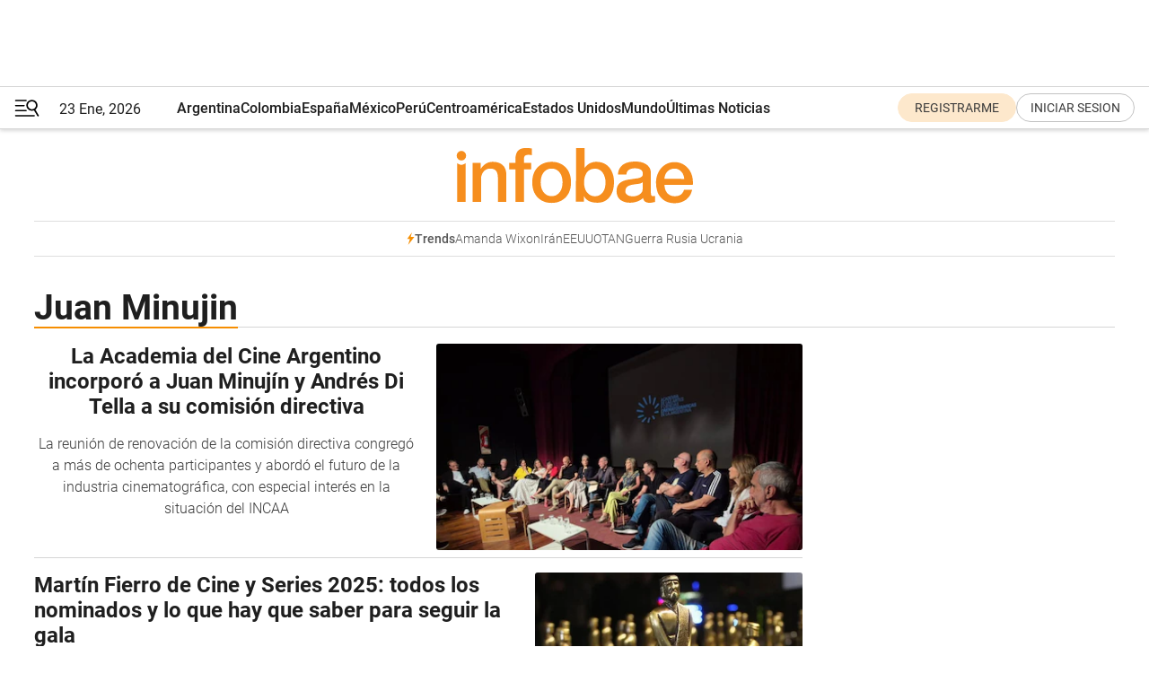

--- FILE ---
content_type: text/html; charset=utf-8
request_url: https://www.infobae.com/tag/juan-minujin/
body_size: 31992
content:
<!DOCTYPE html><html lang="es" style="scroll-behavior:smooth"><head><meta charSet="UTF-8"/><meta name="MobileOptimized" content="width"/><meta name="HandheldFriendly" content="true"/><meta name="apple-mobile-web-app-capable" content="yes"/><meta name="apple-mobile-web-app-status-bar-style" content="blank-translucent"/><title>Juan Minujin - Infobae</title><meta name="title" content="Juan Minujin - Infobae"/><meta name="description" content="Leé las últimas noticias sobre Juan Minujin  hoy: información actualizada  en Infobae. "/><meta http-equiv="X-UA-Compatible" content="IE=edge,chrome=1"/><link rel="preload" as="font" type="font/woff2" crossorigin="" fetchpriority="high" href="https://www.infobae.com/assets/fonts/roboto-v30-latin-regular.woff2"/><link rel="preload" as="font" type="font/woff2" crossorigin="" fetchpriority="high" href="https://www.infobae.com/assets/fonts/roboto-v30-latin-300.woff2"/><link rel="preload" as="font" type="font/woff2" crossorigin="" fetchpriority="high" href="https://www.infobae.com/assets/fonts/roboto-v30-latin-500.woff2"/><link rel="preload" as="font" type="font/woff2" crossorigin="" fetchpriority="high" href="https://www.infobae.com/assets/fonts/roboto-v30-latin-700.woff2"/><link rel="preload" as="font" type="font/woff2" crossorigin="" fetchpriority="high" href="https://www.infobae.com/assets/fonts/roboto-v30-latin-italic.woff2"/><link rel="preload" as="font" type="font/woff2" crossorigin="" fetchpriority="high" href="https://www.infobae.com/assets/fonts/roboto-v30-latin-300italic.woff2"/><link rel="preload" as="font" type="font/woff2" crossorigin="" fetchpriority="high" href="https://www.infobae.com/assets/fonts/roboto-v30-latin-500italic.woff2"/><link rel="preload" as="font" type="font/woff2" crossorigin="" fetchpriority="high" href="https://www.infobae.com/assets/fonts/roboto-v30-latin-700italic.woff2"/><link rel="preload" href="/pf/resources/dist/infobae/css/main.css?d=3775" as="style"/><link rel="stylesheet" href="/pf/resources/dist/infobae/css/main.css?d=3775" media="screen, print"/><link rel="manifest" crossorigin="use-credentials" href="/pf/resources/manifest.json?d=3775"/><script type="application/javascript" id="polyfill-script">if(!Array.prototype.includes||!(window.Object && window.Object.assign)||!window.Promise||!window.Symbol||!window.fetch){document.write('<script type="application/javascript" src="/pf/dist/engine/polyfill.js?d=3775&mxId=00000000" defer=""><\/script>')}</script><script id="fusion-engine-react-script" type="application/javascript" src="/pf/dist/engine/react.js?d=3775&amp;mxId=00000000" defer=""></script><script id="fusion-engine-combinations-script" type="application/javascript" src="/pf/dist/components/combinations/default.js?d=3775&amp;mxId=00000000" defer=""></script><link rel="preconnect" href="https://sb.scorecardresearch.com/"/><link rel="preconnect" href="https://www.google-analytics.com/"/><link rel="preconnect" href="https://s.go-mpulse.net/"/><link rel="preconnect" href="https://fundingchoicesmessages.google.com/"/><link rel="preconnect" href="https://stats.g.doubleclick.net/"/><link rel="preconnect" href="https://www.googletagservices.com/"/><link id="fusion-template-styles" rel="stylesheet" type="text/css"/><link rel="preload" as="image" href="https://www.infobae.com/assets/images/logos/logo_infobae_naranja.svg"/><script src="/pf/resources/dist/infobae/js/main.js?d=3775" defer=""></script><script src="https://d1bl11pgu3tw3h.cloudfront.net/vendor/comscore/5.2.0/streamsense.min.js?org=infobae" defer=""></script><script src="https://sb.scorecardresearch.com/beacon.js" defer=""></script><script defer="">var _comscore = _comscore || []; _comscore.push({ c1: "2", c2: "8030908", options: { enableFirstPartyCookie: true, bypassUserConsentRequirementFor1PCookie: true } }); (function () { var s = document.createElement("script"), el = document.getElementsByTagName("script")[0]; s.async = true; s.src = "https://sb.scorecardresearch.com/cs/8030908/beacon.js"; el.parentNode.insertBefore(s, el); })();</script><script defer="">try{(function(i,s,o,g,r,a,m){i["GoogleAnalyticsObject"]=r;i[r]=i[r]||function(){(i[r].q=i[r].q||[]).push(arguments)},i[r].l=1*new Date;a=s.createElement(o),m=s.getElementsByTagName(o)[0];a.async=0;a.src=g;m.parentNode.insertBefore(a,m)})(window,document,"script","https://www.google-analytics.com/analytics.js","ga");ga("create","UA-759511-1","auto");ga("send","pageview");}catch(error){console.log("Error al inicializar gaScript:",error);}</script><script src="https://www.googletagmanager.com/gtag/js?id=G-Q2J791G3GV" async=""></script><script defer="">try{window.dataLayer = window.dataLayer || [];function gtag(){dataLayer.push(arguments);}gtag('js', new Date());gtag('config', 'G-Q2J791G3GV');}catch(error){console.log("Error al inicializar gaScript4:",error);}</script><script id="ebx" src="//applets.ebxcdn.com/ebx.js" async=""></script><script async="" src="https://functions.adnami.io/api/macro/adsm.macro.infobae.com.js"></script><script src="https://accounts.google.com/gsi/client" async="" defer=""></script><script>
  !function(e,o,n,i){if(!e){e=e||{},window.permutive=e,e.q=[];var t=function(){return([1e7]+-1e3+-4e3+-8e3+-1e11).replace(/[018]/g,function(e){return(e^(window.crypto||window.msCrypto).getRandomValues(new Uint8Array(1))[0]&15>>e/4).toString(16)})};e.config=i||{},e.config.apiKey=o,e.config.workspaceId=n,e.config.environment=e.config.environment||"production",(window.crypto||window.msCrypto)&&(e.config.viewId=t());for(var g=["addon","identify","track","trigger","query","segment","segments","ready","on","once","user","consent"],r=0;r<g.length;r++){var w=g[r];e[w]=function(o){return function(){var n=Array.prototype.slice.call(arguments,0);e.q.push({functionName:o,arguments:n})}}(w)}}}(window.permutive,"0cd2c32e-1a14-4e1f-96f0-a022c497b9cb","aa463839-b614-4c77-b5e9-6cdf10e1960c",{"consentRequired": true});
    window.googletag=window.googletag||{},window.googletag.cmd=window.googletag.cmd||[],window.googletag.cmd.push(function(){if(0===window.googletag.pubads().getTargeting("permutive").length){var e=window.localStorage.getItem("_pdfps");window.googletag.pubads().setTargeting("permutive",e?JSON.parse(e):[]);var o=window.localStorage.getItem("permutive-id");o&&(window.googletag.pubads().setTargeting("puid",o),window.googletag.pubads().setTargeting("ptime",Date.now().toString())),window.permutive.config.viewId&&window.googletag.pubads().setTargeting("prmtvvid",window.permutive.config.viewId),window.permutive.config.workspaceId&&window.googletag.pubads().setTargeting("prmtvwid",window.permutive.config.workspaceId)}});
    </script><script async="" src="https://a564e303-c351-48a1-b5d1-38585e343734.edge.permutive.app/aa463839-b614-4c77-b5e9-6cdf10e1960c-web.js"></script><script defer="">try{function classThemeChange(){const e=window.localStorage.getItem("theme"),a=document.querySelector("html");a.classList.contains("dark")||"dark"!==e||a.classList.add("dark"),a.classList.contains("dark")&&""===e&&a.classList.remove("dark")}window.addEventListener("themeChange",classThemeChange),classThemeChange();}catch(error){console.log("Error al inicializar themeJS:", error);}</script><script>try{(function(w,d,s,l,i){w[l]=w[l]||[];w[l].push({'gtm.start': new Date().getTime(),event:'gtm.js'});var f=d.getElementsByTagName(s)[0], j=d.createElement(s),dl=l!='dataLayer'?'&l='+l:'';j.async=true;j.src= 'https://www.googletagmanager.com/gtm.js?id='+i+dl;f.parentNode.insertBefore(j,f); })(window,document,'script','dataLayer','GTM-KTGQDC9');}catch(error){console.log("Error al inicializar gtmScript:",error);}</script><script>
  "undefined"!=typeof window&&(window.googlefc=window.googlefc||{},window.googlefc.callbackQueue=window.googlefc.callbackQueue||[],window.googlefc.callbackQueue.push({CONSENT_DATA_READY(){__tcfapi("addEventListener",2.2,(e,o)=>{if(o){console.log("Success getting consent data");let t=JSON.parse(localStorage.getItem("permutive-consent"));if(e?.gdprApplies){if(console.log("Country applies GDPR"),e?.eventStatus==="useractioncomplete"){console.log("First time modal");let n=e.purpose.consents["1"];n?(console.log("Consent accepted"),window.permutive.consent({opt_in:!0,token:"123"})):(console.log("Consent refused"),window.permutive.consent({opt_in:!1}))}else console.log("Consent already granted, skipping.")}else t?.opt_in?console.log("Consent already accepted for non-GDPR country, skipping."):(console.log("No previous consent found; automatically accepting consent."),window.permutive.consent({opt_in:!0,token:"123"}))}else console.error("Error getting consent data")})}}));
  </script><script defer="">try{!function(f,b,e,v,n,t,s) {if(f.fbq)return;n=f.fbq=function(){n.callMethod? n.callMethod.apply(n,arguments):n.queue.push(arguments)}; if(!f._fbq)f._fbq=n;n.push=n;n.loaded=!0;n.version='2.0'; n.queue=[];t=b.createElement(e);t.async=!0; t.src=v;s=b.getElementsByTagName(e)[0]; s.parentNode.insertBefore(t,s)}(window, document,'script', 'https://connect.facebook.net/en_US/fbevents.js'); fbq('init', '336383993555320'); fbq('track', 'PageView'); fbq('track', 'ViewContent');}catch(error){console.log("Error al inicializar facebookPixelRawCodeScript:",error);}</script><script src="https://cdn.onesignal.com/sdks/web/v16/OneSignalSDK.page.js" defer=""></script><script>const getCountry=(timeZone)=>{switch(timeZone){case 'America/Argentina/Buenos_Aires':case 'America/Argentina/Catamarca':case 'America/Argentina/ComodRivadavia':case 'America/Argentina/Cordoba':case 'America/Argentina/Jujuy':case 'America/Argentina/La_Rioja':case 'America/Argentina/Mendoza':case 'America/Argentina/Rio_Gallegos':case 'America/Argentina/Salta':case 'America/Argentina/San_Juan':case 'America/Argentina/San_Luis':case 'America/Argentina/Tucuman':case 'America/Argentina/Ushuaia':case 'America/Buenos_Aires':case 'America/Catamarca':case 'America/Cordoba':case 'America/Jujuy':case 'America/Mendoza':case 'America/Rosario':return'Argentina';case 'America/Bahia_Banderas':case 'America/Cancun':case 'America/Chihuahua':case 'America/Ciudad_Juarez':case 'America/Ensenada':case 'America/Hermosillo':case 'America/Matamoros':case 'America/Mazatlan':case 'America/Merida':case 'America/Mexico_City':case 'America/Monterrey':case 'America/Ojinaga':case 'America/Santa_Isabel':case 'America/Tijuana':case 'Mexico/BajaNorte':case 'Mexico/BajaSur':case 'Mexico/General':return'México';case 'Africa/Ceuta':case 'Atlantic/Canary':case 'Europe/Madrid':return'España';case 'America/Lima':return'Perú';case 'America/Bogota':return'Colombia';default:return'Otros'}};const country=getCountry(Intl.DateTimeFormat().resolvedOptions().timeZone);const getActionMessage=()=>{if(country==='Argentina'){return'Suscribite a nuestras notificaciones para recibir las últimas noticias de Argentina.'}
          if(country==='Otros'){return'Suscríbete a nuestras notificaciones para recibir las últimas noticias de todos los países.'}
          return'Suscríbete a nuestras notificaciones para recibir las últimas noticias de '+country+'.'};window.OneSignalDeferred=window.OneSignalDeferred||[];window.OneSignalDeferred.push(async(OneSignal)=>{await OneSignal.init({appId:'bef19c97-ed8d-479f-a038-e9d3da77d4c9',safari_web_id:'web.onesignal.auto.364542e4-0165-4e49-b6eb-0136f3f4eaa9',notifyButton:{enable:!1},allowLocalhostAsSecureOrigin:!0,serviceWorkerParam:{scope:'/'},serviceWorkerPath:'OneSignalSDKWorker.js',promptOptions:{slidedown:{prompts:[{type:'push',autoPrompt:!0,text:{actionMessage:getActionMessage(),acceptButton:'Suscribirse',cancelButton:'Después'},},],},},welcomeNotification:{title:'¡Bienvenido!',message:'Gracias por suscribirte a las notificaciones',url:'https://www.infobae.com/',},});OneSignal.User.addTag('region',country)})</script><link rel="dns-prefetch" href="https://sb.scorecardresearch.com/"/><link rel="dns-prefetch" href="https://www.google-analytics.com/"/><link rel="dns-prefetch" href="https://s.go-mpulse.net/"/><link rel="dns-prefetch" href="https://fundingchoicesmessages.google.com/"/><link rel="dns-prefetch" href="https://stats.g.doubleclick.net/"/><link rel="dns-prefetch" href="https://www.googletagservices.com/"/><meta name="viewport" content="width=device-width, initial-scale=1.0, user-scalable=yes, minimum-scale=0.5, maximum-scale=2.0"/><meta name="google-site-verification" content="DqMfuNB2bg-Ou_FEVXxZuzmDpPJ1ZVmOQVvwfJACGmM"/><link rel="canonical" href="https://www.infobae.com/tag/juan-minujin/"/><meta property="keywords" content=""/><meta name="robots" content="index, follow"/><meta name="googlebot" content="index, follow"/><meta name="distribution" content="global"/><meta name="rating" content="general"/><meta name="language" content="es_ES"/><meta name="twitter:card" content="summary_large_image"/><meta name="twitter:creator" content="@infobae"/><meta name="twitter:description" content="Leé las últimas noticias sobre Juan Minujin  hoy: información actualizada  en Infobae. "/><meta name="twitter:image" content="https://www.infobae.com/assets/images/logos/fallback-promo-image-1200x630.png"/><meta name="twitter:site" content="@infobae"/><meta name="twitter:title" content="Juan Minujin"/><meta property="twitter:domain" content="infobae.com"/><meta property="twitter:url" content="https://www.infobae.com/tag/juan-minujin/"/><meta property="og:title" content="Juan Minujin"/><meta property="og:description" content="Leé las últimas noticias sobre Juan Minujin  hoy: información actualizada  en Infobae. "/><meta property="og:url" content="https://www.infobae.com/tag/juan-minujin/"/><meta property="og:type" content="website"/><meta property="og:site_name" content="infobae"/><meta property="og:locale" content="es_LA"/><meta property="og:image" itemProp="image" content="https://www.infobae.com/assets/images/logos/fallback-promo-image-1200x630.png"/><meta property="og:image:width" content="1200"/><meta property="og:image:height" content="630"/><meta property="fb:app_id" content="303536999846097"/><meta property="fb:pages" content="34839376970"/><meta property="fb:pages" content="436205896728888"/><meta name="isDFP" content="true"/><meta name="dfpPageType" content="home"/><meta name="dfp_path" content="infobae/tag/juan-minujin"/><meta property="article:publisher" content="https://www.facebook.com/infobae"/><script type="application/ld+json">{"@context":"https://schema.org","@type":"NewsMediaOrganization","name":"Infobae","description":"El sitio de noticias en español más leído en el mundo. Con redacciones en Ciudad de México, Madrid, Bogotá, Lima y Buenos Aires; y corresponsales en las principales ciudades del mundo.","email":"contacto@infobae.com","url":"https://www.infobae.com","sameAs":["https://www.facebook.com/Infobae/","https://www.youtube.com/@Infobae","https://x.com/infobae","https://es.wikipedia.org/wiki/Infobae","https://whatsapp.com/channel/0029Va9TEIjLdQefbAqn7T1g"],"logo":{"@type":"ImageObject","url":"https://www.infobae.com/resizer/v2/NCYGYV4JW5CQHKEULJMKQU6MZU.png?auth=31eb621d6ad5fda030d6c893a4efe3120a76cc8178216c9c9a07fd3dd89a360f&width=255&height=60&quality=90","height":60,"width":255}}</script><link rel="shortcut icon" type="image/x-icon" href="/pf/resources/favicon/favicon-32x32.png?d=3775"/><link rel="icon" sizes="16x16" type="image/png" href="/pf/resources/favicon/favicon-16x16.png?d=3775"/><link rel="icon" type="image/png" sizes="32x32" href="/pf/resources/favicon/favicon-32x32.png?d=3775"/><link rel="apple-touch-icon" href="/pf/resources/favicon/apple-touch-icon.png?d=3775"/><link rel="apple-touch-icon-precomposed" href="/pf/resources/favicon/apple-touch-icon-precomposed.png?d=3775"/><link rel="apple-touch-icon-120x120" href="/pf/resources/favicon/apple-touch-icon-120x120.png?d=3775"/><link rel="apple-touch-icon-120x120-precomposed" href="/pf/resources/favicon/apple-touch-icon-120x120-precomposed.png?d=3775"/><link rel="apple-touch-icon-152x152" href="/pf/resources/favicon/apple-touch-icon-152x152.png?d=3775"/><link rel="apple-touch-icon-152x152-precomposed" href="/pf/resources/favicon/apple-touch-icon-152x152-precomposed.png?d=3775"/><link rel="shortcut icon" sizes="192x192" href="/pf/resources/favicon/android-chrome-192x192.png?d=3775"/><link rel="shortcut icon" sizes="512x512" href="/pf/resources/favicon/android-chrome-512x512.png?d=3775"/>
<script>(window.BOOMR_mq=window.BOOMR_mq||[]).push(["addVar",{"rua.upush":"false","rua.cpush":"true","rua.upre":"false","rua.cpre":"true","rua.uprl":"false","rua.cprl":"false","rua.cprf":"false","rua.trans":"SJ-0db7fbce-22ae-47f9-8f41-42bcbf68e968","rua.cook":"false","rua.ims":"false","rua.ufprl":"false","rua.cfprl":"true","rua.isuxp":"false","rua.texp":"norulematch","rua.ceh":"false","rua.ueh":"false","rua.ieh.st":"0"}]);</script>
                              <script>!function(e){var n="https://s.go-mpulse.net/boomerang/";if("False"=="True")e.BOOMR_config=e.BOOMR_config||{},e.BOOMR_config.PageParams=e.BOOMR_config.PageParams||{},e.BOOMR_config.PageParams.pci=!0,n="https://s2.go-mpulse.net/boomerang/";if(window.BOOMR_API_key="C7HNE-7B57D-WM7L2-K2VFG-FX3EW",function(){function e(){if(!o){var e=document.createElement("script");e.id="boomr-scr-as",e.src=window.BOOMR.url,e.async=!0,i.parentNode.appendChild(e),o=!0}}function t(e){o=!0;var n,t,a,r,d=document,O=window;if(window.BOOMR.snippetMethod=e?"if":"i",t=function(e,n){var t=d.createElement("script");t.id=n||"boomr-if-as",t.src=window.BOOMR.url,BOOMR_lstart=(new Date).getTime(),e=e||d.body,e.appendChild(t)},!window.addEventListener&&window.attachEvent&&navigator.userAgent.match(/MSIE [67]\./))return window.BOOMR.snippetMethod="s",void t(i.parentNode,"boomr-async");a=document.createElement("IFRAME"),a.src="about:blank",a.title="",a.role="presentation",a.loading="eager",r=(a.frameElement||a).style,r.width=0,r.height=0,r.border=0,r.display="none",i.parentNode.appendChild(a);try{O=a.contentWindow,d=O.document.open()}catch(_){n=document.domain,a.src="javascript:var d=document.open();d.domain='"+n+"';void(0);",O=a.contentWindow,d=O.document.open()}if(n)d._boomrl=function(){this.domain=n,t()},d.write("<bo"+"dy onload='document._boomrl();'>");else if(O._boomrl=function(){t()},O.addEventListener)O.addEventListener("load",O._boomrl,!1);else if(O.attachEvent)O.attachEvent("onload",O._boomrl);d.close()}function a(e){window.BOOMR_onload=e&&e.timeStamp||(new Date).getTime()}if(!window.BOOMR||!window.BOOMR.version&&!window.BOOMR.snippetExecuted){window.BOOMR=window.BOOMR||{},window.BOOMR.snippetStart=(new Date).getTime(),window.BOOMR.snippetExecuted=!0,window.BOOMR.snippetVersion=12,window.BOOMR.url=n+"C7HNE-7B57D-WM7L2-K2VFG-FX3EW";var i=document.currentScript||document.getElementsByTagName("script")[0],o=!1,r=document.createElement("link");if(r.relList&&"function"==typeof r.relList.supports&&r.relList.supports("preload")&&"as"in r)window.BOOMR.snippetMethod="p",r.href=window.BOOMR.url,r.rel="preload",r.as="script",r.addEventListener("load",e),r.addEventListener("error",function(){t(!0)}),setTimeout(function(){if(!o)t(!0)},3e3),BOOMR_lstart=(new Date).getTime(),i.parentNode.appendChild(r);else t(!1);if(window.addEventListener)window.addEventListener("load",a,!1);else if(window.attachEvent)window.attachEvent("onload",a)}}(),"".length>0)if(e&&"performance"in e&&e.performance&&"function"==typeof e.performance.setResourceTimingBufferSize)e.performance.setResourceTimingBufferSize();!function(){if(BOOMR=e.BOOMR||{},BOOMR.plugins=BOOMR.plugins||{},!BOOMR.plugins.AK){var n="true"=="true"?1:0,t="",a="gqh6sjixzcojm2lt3cha-f-e2f3ef29f-clientnsv4-s.akamaihd.net",i="false"=="true"?2:1,o={"ak.v":"39","ak.cp":"619111","ak.ai":parseInt("650669",10),"ak.ol":"0","ak.cr":9,"ak.ipv":4,"ak.proto":"h2","ak.rid":"812c0cdd","ak.r":44268,"ak.a2":n,"ak.m":"dscr","ak.n":"ff","ak.bpcip":"52.15.233.0","ak.cport":33714,"ak.gh":"23.192.164.150","ak.quicv":"","ak.tlsv":"tls1.3","ak.0rtt":"","ak.0rtt.ed":"","ak.csrc":"-","ak.acc":"","ak.t":"1769199758","ak.ak":"hOBiQwZUYzCg5VSAfCLimQ==Z9U7XX6T/K2pa7N/1YJLPESnXZdpIlqUWxKrmLEjx5ui8H04yPgGC+0/yvkIj2rsDwV90pFdMHQxqErPD76kGD1707xj+2v4MM2YQTiEiu4PDnvuaCRu/D1xHSFMQYnw+d235PmhPsjKwcjOx4sNWJVmALAS6XoSyBY3yVTCdD/NaE/dF0v2Awp5MAT0My47gzC2Aa2Zf1nnGx702vOiu3iR9/F333F2wEUQPKGbc0/R9oE1mKpZVKF2rhr6Qo/6MVJHVEIwfU0yQhZyQ2g1ZdC1ra9nyFGBT94of6ItZVTCSQWleVBVqjagnuIYHLw12NILJCxAUNn5XAj5TUlXMVs93nQXgg8OL6hhJ4HSjbaf5Eaz5OFbP1TfjMH1kj+esfbOPT+VlnihchMZqNC9NdVfHi5eBOhLAuzRE3thFVg=","ak.pv":"136","ak.dpoabenc":"","ak.tf":i};if(""!==t)o["ak.ruds"]=t;var r={i:!1,av:function(n){var t="http.initiator";if(n&&(!n[t]||"spa_hard"===n[t]))o["ak.feo"]=void 0!==e.aFeoApplied?1:0,BOOMR.addVar(o)},rv:function(){var e=["ak.bpcip","ak.cport","ak.cr","ak.csrc","ak.gh","ak.ipv","ak.m","ak.n","ak.ol","ak.proto","ak.quicv","ak.tlsv","ak.0rtt","ak.0rtt.ed","ak.r","ak.acc","ak.t","ak.tf"];BOOMR.removeVar(e)}};BOOMR.plugins.AK={akVars:o,akDNSPreFetchDomain:a,init:function(){if(!r.i){var e=BOOMR.subscribe;e("before_beacon",r.av,null,null),e("onbeacon",r.rv,null,null),r.i=!0}return this},is_complete:function(){return!0}}}}()}(window);</script></head><body class="nd-body"><noscript><img src="https://sb.scorecardresearch.com/p?c1=2&amp;c2=8030908&amp;cv=4.4.0&amp;cj=1"/></noscript><noscript><iframe src="https://www.googletagmanager.com/ns.html?id=GTM-KTGQDC9" height="0" width="0" style="display:none;visibility:hidden"></iframe></noscript><noscript><img height="1" width="1" style="display:none" src="https://www.facebook.com/tr?id=336383993555320&ev=PageView&noscript=1"/></noscript><div id="fusion-app" class="fusion-app | infobae grid"><div class="article-right-rail-centered "><div class="article-right-rail-centered-layout "><nav><div style="position:relative"><div class="masthead-navbar " id="mastheadnavbar"><div class="site-header" id="siteheader"><div class="sticky-navbar-ad-container"><div class="top_banner_970x80 ad-wrapper"><div class="dfpAd ad-top-banner"><div id="infobae/tag/juan-minujin/home/top_banner_970x80" class="infobae/tag/juan-minujin/home/top_banner_970x80 arcad"></div></div></div></div><div class="sectionnav-container"><span aria-label="Menu" class="hamburger hamburger-wrapper close" role="button" tabindex="-1"><svg viewBox="0 0 28 20" id="hamburger-icon" xmlns="http://www.w3.org/2000/svg" class="hamburger-icon" data-name="hamburger-icon" fill=""><path d="M27.8061 18.2936L23.9009 11.7199C26.6545 9.62581 27.2345 5.75713 25.1799 2.96266C23.0598 0.111715 18.9446 -0.552677 15.9985 1.50445C14.5751 2.49996 13.6279 3.97419 13.3517 5.66252C13.0628 7.34757 13.4737 9.04405 14.498 10.4274C16.2587 12.8169 19.499 13.7133 22.2858 12.6261L26.1944 19.1875C26.3514 19.4517 26.5513 19.6089 26.7784 19.668C26.9927 19.7238 27.2342 19.6816 27.4707 19.5593C28.2062 19.1465 28.0218 18.6387 27.8221 18.2846L27.8061 18.2936ZM24.3917 7.88058C24.0673 9.0572 23.2806 10.0477 22.1932 10.6578C21.1218 11.259 19.8172 11.4316 18.6191 11.1196C16.1094 10.466 14.6138 7.94849 15.2862 5.50947C15.9587 3.07045 18.5492 1.61694 21.0589 2.27047C23.5686 2.92401 25.0642 5.44156 24.3917 7.88058Z" fill=""></path><path d="M0 1.129C0 0.675362 0.371315 0.307617 0.829355 0.307617H12.9866C13.4446 0.307617 13.8159 0.675362 13.8159 1.129C13.8159 1.58264 13.4446 1.95038 12.9866 1.95038H0.829355C0.371315 1.95038 0 1.58264 0 1.129ZM0 7.04295C0 6.58931 0.371315 6.22157 0.829355 6.22157H10.5951C11.0531 6.22157 11.4245 6.58931 11.4245 7.04295C11.4245 7.49659 11.0531 7.86433 10.5951 7.86433H0.829355C0.371315 7.86433 0 7.49659 0 7.04295ZM0 12.9569C0 12.5033 0.371315 12.1355 0.829355 12.1355H12.9866C13.4446 12.1355 13.8159 12.5033 13.8159 12.9569C13.8159 13.4105 13.4446 13.7783 12.9866 13.7783H0.829355C0.371315 13.7783 0 13.4105 0 12.9569ZM0 18.8709C0 18.4172 0.371315 18.0495 0.829355 18.0495H22.4792C22.9372 18.0495 23.3086 18.4172 23.3086 18.8709C23.3086 19.3245 22.9372 19.6922 22.4792 19.6922H0.829355C0.371315 19.6922 0 19.3245 0 18.8709Z" fill=""></path></svg></span><a aria-label="infobae" class="site-logo" href="https://www.infobae.com/"><span class="site-logo"><img alt="Infobae" class="logo-image" height="25px" src="https://www.infobae.com/assets/images/logos/logo_infobae_naranja.svg" width="105px" fetchpriority="high" loading="eager"/></span></a><p class="date-info">23 Ene, 2026</p><div class="login-register-container"></div></div></div><nav class="content side-menu" id="side-menu" style="top:undefinedpx;height:calc(100vh - undefinedpx)"><div class="side-menu-sticky-items"><div class="queryly_searchicon_img"><label for="queryly_toggle" id="queryly-label"><button>Buscar en todo el sitio<svg id="search-icon" data-name="search-icon" xmlns="http://www.w3.org/2000/svg" viewBox="0 0 30 30"><path d="M20.35,17.59a10.43,10.43,0,1,0-3.21,3l7.7,7.65a2.19,2.19,0,1,0, 3.17-3l-.08-.07Zm-8.53.72a6.74,6.74,0,1,1,6.74-6.75,6.74,6.74,0,0,1-6.74,6.75Zm0,0"></path></svg></button></label></div></div><div class="dropdown"><div id="dropdown-item-ctn0" class="dropdown-item-ctn"><a class="item non-bold" href="https://www.infobae.com/?noredirect" rel="noopener noreferrer">Argentina</a></div><div id="dropdown-body0" class="dropdown-body"></div></div><div class="dropdown"><div id="dropdown-item-ctn2" class="dropdown-item-ctn"><a class="item non-bold" href="https://www.infobae.com/colombia/" rel="noopener noreferrer">Colombia</a></div><div id="dropdown-body2" class="dropdown-body"></div></div><div class="dropdown"><div id="dropdown-item-ctn4" class="dropdown-item-ctn"><a class="item non-bold" href="https://www.infobae.com/espana/" rel="noopener noreferrer">España</a></div><div id="dropdown-body4" class="dropdown-body"></div></div><div class="dropdown"><div id="dropdown-item-ctn6" class="dropdown-item-ctn"><a class="item non-bold" href="https://www.infobae.com/mexico/" rel="noopener noreferrer">México</a></div><div id="dropdown-body6" class="dropdown-body"></div></div><div class="dropdown"><div id="dropdown-item-ctn8" class="dropdown-item-ctn"><a class="item non-bold" href="https://www.infobae.com/peru/" rel="noopener noreferrer">Perú</a></div><div id="dropdown-body8" class="dropdown-body"></div></div><div class="dropdown"><div id="dropdown-item-ctn10" class="dropdown-item-ctn"><a class="item non-bold" href="https://www.infobae.com/centroamerica/" rel="noopener noreferrer">Centroamérica</a></div><div id="dropdown-body10" class="dropdown-body"></div></div><div class="dropdown"><div id="dropdown-item-ctn12" class="dropdown-item-ctn"><a class="item non-bold" href="https://www.infobae.com/estados-unidos/" rel="noopener noreferrer">Estados Unidos</a></div><div id="dropdown-body12" class="dropdown-body"></div></div><div class="dropdown"><div id="dropdown-item-ctn14" class="dropdown-item-ctn"><a class="item" href="https://www.infobae.com/america/" rel="noopener noreferrer">Mundo</a><div aria-label="Menu Item" class="icon-dropdown" role="button" tabindex="-1"><svg id="down-icon0" width="12" height="12" viewBox="0 0 12 8" fill="none" xmlns="http://www.w3.org/2000/svg" class="icon-drop "><path d="M-9.87742e-07 1.167C-9.69427e-07 0.748023 0.335182 0.41284 0.754162 0.41284C0.969636 0.41284 1.17314 0.496636 1.31679 0.652256L5.98541 5.72789L10.654 0.652257C10.9294 0.341015 11.4082 0.293132 11.7314 0.568461C12.0546 0.84379 12.0905 1.32262 11.8152 1.64584C11.8032 1.65781 11.7913 1.68175 11.7793 1.69372L6.54804 7.36789C6.26074 7.67913 5.78191 7.6911 5.47067 7.41577C5.4587 7.4038 5.44673 7.39183 5.42278 7.36789L0.203504 1.68175C0.071824 1.5381 -9.96114e-07 1.35853 -9.87742e-07 1.167Z" fill="#9B9B9B"></path></svg></div></div><div id="dropdown-body14" class="dropdown-body"><a class="dropdown-item" href="https://www.infobae.com/venezuela/"><span class="dropdown-submenu">Venezuela</span></a><a class="dropdown-item" href="https://www.infobae.com/economist/"><span class="dropdown-submenu">The economist</span></a><a class="dropdown-item" href="https://www.infobae.com/wapo/"><span class="dropdown-submenu">The Washington Post</span></a><a class="dropdown-item" href="https://www.infobae.com/america/realeza/"><span class="dropdown-submenu">Realeza</span></a><a class="dropdown-item" href="https://www.infobae.com/america/opinion/"><span class="dropdown-submenu">Opinión</span></a></div></div><div class="dropdown"><div id="dropdown-item-ctn16" class="dropdown-item-ctn"><a class="item non-bold" href="https://www.infobae.com/ultimas-noticias-america/" rel="noopener noreferrer">Últimas Noticias</a></div><div id="dropdown-body16" class="dropdown-body"></div></div><div class="dropdown"><div id="dropdown-item-ctn18" class="dropdown-item-ctn"><a class="item non-bold" href="https://www.infobae.com/entretenimiento/" rel="noopener noreferrer">Entretenimiento</a></div><div id="dropdown-body18" class="dropdown-body"></div></div><div class="dropdown"><div id="dropdown-item-ctn20" class="dropdown-item-ctn"><a class="item non-bold" href="https://www.infobae.com/deportes/" rel="noopener noreferrer">Deportes</a></div><div id="dropdown-body20" class="dropdown-body"></div></div><div class="dropdown"><div id="dropdown-item-ctn22" class="dropdown-item-ctn"><a class="item" href="https://www.infobae.com/tendencias/" rel="noopener noreferrer">Tendencias</a><div aria-label="Menu Item" class="icon-dropdown" role="button" tabindex="-1"><svg id="down-icon0" width="12" height="12" viewBox="0 0 12 8" fill="none" xmlns="http://www.w3.org/2000/svg" class="icon-drop "><path d="M-9.87742e-07 1.167C-9.69427e-07 0.748023 0.335182 0.41284 0.754162 0.41284C0.969636 0.41284 1.17314 0.496636 1.31679 0.652256L5.98541 5.72789L10.654 0.652257C10.9294 0.341015 11.4082 0.293132 11.7314 0.568461C12.0546 0.84379 12.0905 1.32262 11.8152 1.64584C11.8032 1.65781 11.7913 1.68175 11.7793 1.69372L6.54804 7.36789C6.26074 7.67913 5.78191 7.6911 5.47067 7.41577C5.4587 7.4038 5.44673 7.39183 5.42278 7.36789L0.203504 1.68175C0.071824 1.5381 -9.96114e-07 1.35853 -9.87742e-07 1.167Z" fill="#9B9B9B"></path></svg></div></div><div id="dropdown-body22" class="dropdown-body"><a class="dropdown-item" href="https://www.infobae.com/tendencias/estar-mejor/"><span class="dropdown-submenu">Estar Mejor</span></a></div></div><div class="dropdown"><div id="dropdown-item-ctn24" class="dropdown-item-ctn"><a class="item non-bold" href="https://www.infobae.com/tecno/" rel="noopener noreferrer">Tecno</a></div><div id="dropdown-body24" class="dropdown-body"></div></div><div class="dropdown"><div id="dropdown-item-ctn26" class="dropdown-item-ctn"><a class="item non-bold" href="https://www.infobae.com/cultura/" rel="noopener noreferrer">Cultura</a></div><div id="dropdown-body26" class="dropdown-body"></div></div><div class="dropdown"><div id="dropdown-item-ctn28" class="dropdown-item-ctn"><a class="item non-bold" href="https://www.infobae.com/malditos-nerds/" rel="noopener noreferrer">Malditos Nerds</a></div><div id="dropdown-body28" class="dropdown-body"></div></div><div class="dropdown"><div id="dropdown-item-ctn30" class="dropdown-item-ctn"><a class="item non-bold" href="https://www.infobae.com/virales/" rel="noopener noreferrer">Virales</a></div><div id="dropdown-body30" class="dropdown-body"></div></div><div class="dropdown"><div id="dropdown-item-ctn32" class="dropdown-item-ctn"><a class="item non-bold" href="https://www.infobae.com/salud/" rel="noopener noreferrer">Salud</a></div><div id="dropdown-body32" class="dropdown-body"></div></div><div class="dropdown"><div id="dropdown-item-ctn34" class="dropdown-item-ctn"><a class="item non-bold" href="https://www.infobae.com/podcasts/" rel="noopener noreferrer">Podcasts</a></div><div id="dropdown-body34" class="dropdown-body"></div></div><div class="dark-mode-btn "><div class="dark-mode-btn__container "><div class="dark-mode-btn__toggler "><div class="dark-mode-btn__circle "></div><svg class="light-icon" width="12" height="12" viewBox="0 0 12 12" fill="none" xmlns="http://www.w3.org/2000/svg"><path d="M12 6.10608C11.8953 6.34856 11.7107 6.445 11.4462 6.43122C11.2092 6.41745 10.9722 6.43122 10.738 6.42847C10.4762 6.42847 10.2861 6.24385 10.2861 6.00137C10.2861 5.75614 10.4762 5.57703 10.738 5.57428C10.975 5.57428 11.2119 5.5853 11.4462 5.57152C11.7107 5.55499 11.8925 5.65418 12 5.89666V6.11159V6.10608Z" fill="#1F1F1F"></path><path d="M5.89114 12C5.64866 11.8953 5.55222 11.7107 5.566 11.4462C5.57978 11.2092 5.566 10.9722 5.56876 10.738C5.56876 10.4762 5.75337 10.2861 5.99585 10.2861C6.23833 10.2861 6.42295 10.4762 6.42295 10.738C6.42295 10.975 6.41192 11.2119 6.4257 11.4462C6.44223 11.7107 6.34304 11.8925 6.10056 12H5.88563H5.89114Z" fill="#1F1F1F"></path><path d="M5.99859 2.57084C7.89158 2.57084 9.43188 4.11389 9.42636 6.00414C9.42361 7.88887 7.88331 9.42642 5.99859 9.42642C4.10835 9.42642 2.5653 7.88336 2.57081 5.99036C2.57357 4.10563 4.11386 2.56808 5.99859 2.56808V2.57084ZM6.00685 3.42778C4.5878 3.42503 3.43051 4.57681 3.42775 5.99036C3.425 7.40942 4.57678 8.56672 5.99032 8.56947C7.40938 8.57223 8.56666 7.42045 8.56942 6.00414C8.57218 4.58508 7.4204 3.42778 6.0041 3.42503L6.00685 3.42778Z" fill="#1F1F1F"></path><path d="M6.42851 0.856948C6.42851 0.994721 6.42851 1.13249 6.42851 1.27302C6.423 1.52377 6.24114 1.7139 6.00417 1.7139C5.7672 1.7139 5.57708 1.52652 5.57432 1.27853C5.57157 0.997476 5.57157 0.716419 5.57432 0.435362C5.57432 0.184616 5.76445 0 6.00417 0C6.23563 0 6.423 0.187371 6.42851 0.429852C6.43127 0.573135 6.42851 0.716419 6.42851 0.856948Z" fill="#1F1F1F"></path><path d="M0.851433 6.4285C0.713661 6.4285 0.575889 6.4285 0.435361 6.4285C0.18737 6.42299 0 6.23562 0 5.9959C0 5.75617 0.18737 5.57431 0.440872 5.57155C0.716416 5.5688 0.994717 5.57155 1.27026 5.57155C1.52101 5.57155 1.71113 5.75893 1.71389 5.9959C1.71389 6.23838 1.52652 6.42575 1.26475 6.4285C1.12698 6.4285 0.989206 6.4285 0.848678 6.4285H0.851433Z" fill="#1F1F1F"></path><path d="M1.6312 2.11615C1.63671 1.88745 1.71662 1.75519 1.87368 1.67804C2.03074 1.60088 2.19607 1.60915 2.32558 1.72763C2.52672 1.90949 2.71961 2.10238 2.90422 2.30352C3.05301 2.4661 3.03097 2.7196 2.87667 2.87391C2.7196 3.02821 2.46886 3.05025 2.30629 2.90146C2.1079 2.72235 1.92053 2.52947 1.73867 2.33384C1.67805 2.26495 1.65325 2.163 1.63396 2.11891L1.6312 2.11615Z" fill="#1F1F1F"></path><path d="M9.8865 1.63127C10.1152 1.63953 10.2475 1.71944 10.3246 1.8765C10.4018 2.03632 10.388 2.19889 10.2695 2.32564C10.0877 2.52679 9.89477 2.71967 9.69362 2.90153C9.52829 3.05033 9.27755 3.02553 9.12324 2.86847C8.96894 2.71141 8.9524 2.46066 9.1012 2.29809C9.28306 2.10245 9.47319 1.91232 9.66882 1.73322C9.73495 1.6726 9.83966 1.65055 9.8865 1.63127Z" fill="#1F1F1F"></path><path d="M1.63124 9.87282C1.65604 9.82597 1.69186 9.71576 1.7635 9.6386C1.92332 9.4595 2.09691 9.29141 2.27326 9.12609C2.44961 8.95525 2.70587 8.96076 2.87395 9.12609C3.04203 9.29141 3.04754 9.55043 2.8767 9.72678C2.70862 9.90313 2.53503 10.0767 2.35592 10.2476C2.22091 10.3771 2.05558 10.4074 1.88474 10.3302C1.71942 10.2558 1.63675 10.1208 1.62849 9.87557L1.63124 9.87282Z" fill="#1F1F1F"></path><path d="M10.3716 9.89209C10.3605 10.1208 10.2779 10.2531 10.1208 10.3275C9.96099 10.4019 9.80117 10.3881 9.67167 10.2696C9.47603 10.0877 9.28591 9.90036 9.10405 9.70197C8.94974 9.53389 8.97178 9.27763 9.13436 9.12057C9.29142 8.96902 9.54216 8.95248 9.70473 9.10403C9.89762 9.28314 10.085 9.46775 10.2613 9.66339C10.3247 9.73503 10.3495 9.8425 10.3716 9.89209Z" fill="#1F1F1F"></path></svg><svg class="dark-icon" width="12" height="12" viewBox="0 0 12 12" fill="none" xmlns="http://www.w3.org/2000/svg"><path d="M0 5.6173C0.0203122 5.43051 0.0372386 5.24373 0.0643215 5.06034C0.314839 3.37929 1.12056 2.02766 2.4747 1.00545C3.0773 0.550379 3.74422 0.227753 4.46869 0.0205937C4.65488 -0.0337432 4.83769 0.0205937 4.93925 0.17002C5.0442 0.319447 5.04081 0.492646 4.90878 0.659052C4.52624 1.14129 4.25202 1.67447 4.09968 2.27218C3.82885 3.33175 3.90671 4.36075 4.36374 5.3558C4.84785 6.40178 5.62648 7.15571 6.67594 7.61078C7.44104 7.94359 8.24337 8.04887 9.07278 7.93341C9.89881 7.81794 10.6267 7.48852 11.28 6.97232C11.3647 6.9044 11.473 6.83988 11.578 6.8229C11.8589 6.77875 12.0519 7.00628 11.9876 7.28136C11.754 8.25264 11.3241 9.12542 10.6673 9.88274C9.8785 10.7929 8.90352 11.4279 7.74572 11.7506C5.92101 12.26 4.20463 11.9917 2.64059 10.9219C1.29998 10.005 0.470565 8.72808 0.128643 7.13533C0.0744772 6.88742 0.0575511 6.63272 0.0236975 6.38141C0.0169267 6.34066 0.0101555 6.2999 0.0033848 6.25575C0.0033848 6.0452 0.0033848 5.83125 0.0033848 5.62069L0 5.6173ZM3.63589 1.2228C1.77732 2.17709 0.51119 4.33359 0.897122 6.72441C1.28644 9.1424 3.23303 10.9491 5.68742 11.1563C8.04025 11.3566 9.99699 9.95746 10.8399 8.24584C8.6293 9.16617 6.55069 8.9692 4.80045 7.26778C3.04683 5.55956 2.78277 3.48118 3.63927 1.2228H3.63589Z" fill="white"></path>;</svg></div></div></div></nav><nav class="right-panel " id="right-panel" style="height:calc(100vh - undefinedpx)"><div class="right-panel__header"><div class="right-panel__user-data"><div class="right-panel__content-avatar"><div class="user-default-avatar-ctn"><svg class="user-default-avatar" viewBox="0 0 32 32" fill="none" xmlns="http://www.w3.org/2000/svg"><path d="M24.544 27.9848C24.544 26.7713 24.5689 25.6161 24.544 24.4608C24.411 21.9425 22.3996 19.9311 19.8813 19.8064C17.3381 19.7649 14.7948 19.7649 12.2515 19.8064C9.63345 19.8563 7.51406 21.9674 7.44757 24.5855C7.42264 25.5745 7.43926 26.5636 7.43095 27.5443V28.0263C3.00101 24.8764 0.665526 19.5405 1.34706 14.1464C2.36935 6.05951 9.75812 0.32469 17.845 1.34698C23.8292 2.10331 28.7578 6.4252 30.2788 12.2681C31.8496 18.194 29.564 24.4691 24.544 27.9848M15.9833 6.50001C13.1575 6.50832 10.8801 8.80225 10.8885 11.6281C10.8968 14.4539 13.1907 16.7313 16.0165 16.7229C18.8424 16.7146 21.1197 14.4207 21.1114 11.5949C21.1114 11.5949 21.1114 11.5865 21.1114 11.5782C21.0948 8.76069 18.8008 6.4917 15.9833 6.50001" fill="#D5D5D5"></path><circle cx="16" cy="16" r="15.75" stroke="#777777" stroke-width="0.5"></circle></svg></div></div><div class="right-panel__content-info"><span>Bienvenido</span><span>Por favor, ingresa a tu cuenta.</span></div></div><div class="right-panel__auth-buttons"><button aria-label="Registrarme" class="right-panel__auth-buttons-register">REGISTRARME</button><button aria-label="Iniciar sesión" class="right-panel__auth-buttons-login">INICIAR SESIÓN</button></div></div></nav></div></div><div class="width_full" style="height:falsepx"></div></nav><div class="article-right-rail-centered-content"><aside class="article-right-rail-centered-left-span span-rail" data-element="span-rail"><div class="span-section"><div class="megalateral_2_250x600 ad-wrapper ad-desktop"><div class="dfpAd ad-megalateral"><div id="infobae/tag/juan-minujin/home/megalateral_2_250x600" class="infobae/tag/juan-minujin/home/megalateral_2_250x600 arcad"></div></div></div></div></aside><div class="article-right-rail-centered-layout-body "><div class="top page-container"><div class="masthead-header"><div class="mhh-new"><div id="fusion-static-enter:static-masthead-header" style="display:none" data-fusion-component="static-masthead-header" data-persistent-entry="true"></div><a aria-label="Logo link" class="mhh-site-logo" href="https://www.infobae.com/" rel="noreferrer noopener"><img alt="Infobae" height="65" loading="eager" src="https://www.infobae.com/assets/images/logos/logo_infobae_naranja.svg" width="280" fetchpriority="high"/></a><div id="fusion-static-exit:static-masthead-header" style="display:none" data-fusion-component="static-masthead-header" data-persistent-exit="true"></div><div class="header_izq_180x70 ad-wrapper ad-desktop"><div class="dfpAd ad-header-masthead-left"><div id="infobae/tag/juan-minujin/home/header_izq_180x70" class="infobae/tag/juan-minujin/home/header_izq_180x70 arcad"></div></div></div><div class="header_der_180x70 ad-wrapper ad-desktop"><div class="dfpAd ad-header-masthead-right"><div id="infobae/tag/juan-minujin/home/header_der_180x70" class="infobae/tag/juan-minujin/home/header_der_180x70 arcad"></div></div></div></div><div class="ctn-quicklinks"></div></div></div><section class="article-section page-container"><header class="article-header-wrapper"><div id="fusion-static-enter:f0fmxBeLX4Yl1mP" style="display:none" data-fusion-component="f0fmxBeLX4Yl1mP"></div><h1 class="ht-h1 margint16"><span class="orange">Juan Minujin</span></h1><div id="fusion-static-exit:f0fmxBeLX4Yl1mP" style="display:none" data-fusion-component="f0fmxBeLX4Yl1mP"></div></header><article class="article"><div id="fusion-static-enter:f0fMSWReh6dsv0" style="display:none" data-fusion-component="f0fMSWReh6dsv0"></div><div id="fusion-static-exit:f0fMSWReh6dsv0" style="display:none" data-fusion-component="f0fMSWReh6dsv0"></div><div class="feed-list-wrapper"><a class="feed-list-card feed-list-card-first" href="/cultura/2025/12/17/la-academia-del-cine-argentino-incorporo-a-juan-minujin-y-andres-di-tella-a-su-comision-directiva/"><div class="col1"><h2 class="feed-list-card-headline-lean feed-list-card-headline-lean-first headline">La Academia del Cine Argentino incorporó a Juan Minujín y Andrés Di Tella a su comisión directiva</h2><h3 class="deck deck-first">La reunión de renovación de la comisión directiva congregó a más de ochenta participantes y abordó el futuro de la industria cinematográfica, con especial interés en la situación del INCAA</h3></div><div class="col2"><div class="global-picture"><picture><source srcSet="https://www.infobae.com/resizer/v2/RWY7HYYREFBAPOPSBR4L4642H4.jpg?auth=f74fcb8e24396835bd914cc628d12a2952241a944a6b09a4e0019a19cbf02777&amp;smart=true&amp;width=400&amp;height=225&amp;quality=85" media="(min-width: 1200px)"/><source srcSet="https://www.infobae.com/resizer/v2/RWY7HYYREFBAPOPSBR4L4642H4.jpg?auth=f74fcb8e24396835bd914cc628d12a2952241a944a6b09a4e0019a19cbf02777&amp;smart=true&amp;width=420&amp;height=236&amp;quality=85" media="(min-width: 350px)"/><source srcSet="https://www.infobae.com/resizer/v2/RWY7HYYREFBAPOPSBR4L4642H4.jpg?auth=f74fcb8e24396835bd914cc628d12a2952241a944a6b09a4e0019a19cbf02777&amp;smart=true&amp;width=350&amp;height=197&amp;quality=85" media="(min-width: 80px)"/><img alt="La Academia del Cine Argentino" class="global-image feed-list-image feed-list-image-first" decoding="async" fetchpriority="high" height="9" loading="eager" src="https://www.infobae.com/resizer/v2/RWY7HYYREFBAPOPSBR4L4642H4.jpg?auth=f74fcb8e24396835bd914cc628d12a2952241a944a6b09a4e0019a19cbf02777&amp;smart=true&amp;width=350&amp;height=197&amp;quality=85" width="16"/></picture></div></div></a><a class="feed-list-card" href="/teleshow/2025/12/08/martin-fierro-de-cine-y-series-2025-todos-los-nominados-y-lo-que-hay-que-saber-para-seguir-la-gala/"><div class="col1"><h2 class="feed-list-card-headline-lean headline">Martín Fierro de Cine y Series 2025: todos los nominados y lo que hay que saber para seguir la gala</h2><h3 class="deck">Esta noche, con la conducción de Teté Coustarot y Luciano Cáceres, podrá verse por América TV. En el Barro, El Eternauta, Envidiosa, Juan Minujín y Lorena Vega lideran las nominaciones</h3></div><div class="col2"><div class="global-picture"><picture><source srcSet="https://www.infobae.com/resizer/v2/K5V3FKJLUFFDVJCOUK65SJUQXU.jpg?auth=f466abb6d1dea351e45437152e26a19ed20ff27093e5b74c71750c1e66b7e811&amp;smart=true&amp;width=400&amp;height=225&amp;quality=85" media="(min-width: 1200px)"/><source srcSet="https://www.infobae.com/resizer/v2/K5V3FKJLUFFDVJCOUK65SJUQXU.jpg?auth=f466abb6d1dea351e45437152e26a19ed20ff27093e5b74c71750c1e66b7e811&amp;smart=true&amp;width=420&amp;height=236&amp;quality=85" media="(min-width: 350px)"/><source srcSet="https://www.infobae.com/resizer/v2/K5V3FKJLUFFDVJCOUK65SJUQXU.jpg?auth=f466abb6d1dea351e45437152e26a19ed20ff27093e5b74c71750c1e66b7e811&amp;smart=true&amp;width=350&amp;height=197&amp;quality=85" media="(min-width: 80px)"/><img alt="Martín Fierro de Cine y" class="global-image feed-list-image" decoding="async" fetchpriority="low" height="9" loading="lazy" src="https://www.infobae.com/resizer/v2/K5V3FKJLUFFDVJCOUK65SJUQXU.jpg?auth=f466abb6d1dea351e45437152e26a19ed20ff27093e5b74c71750c1e66b7e811&amp;smart=true&amp;width=350&amp;height=197&amp;quality=85" width="16"/></picture></div></div></a><a class="feed-list-card" href="/teleshow/2025/09/11/la-fascinacion-de-juan-minujin-por-china-y-la-gran-muralla-es-tremenda-y-emotiva/"><div class="col1"><h2 class="feed-list-card-headline-lean headline">La fascinación de Juan Minujín por China y la Gran Muralla: “Es tremenda y emotiva”</h2><h3 class="deck">El actor se encuentra de viaje en el país asiático y desde allí compartió postales y experiencias con sus seguidores</h3></div><div class="col2"><div class="global-picture"><picture><source srcSet="https://www.infobae.com/resizer/v2/XUSCZWIZ2FCBZEGACJDIC45INQ.png?auth=95f2b2c22372938ca952f7bff4fd4c4daabfbedef654ff1d843e735cedc59c94&amp;smart=true&amp;width=400&amp;height=225&amp;quality=85" media="(min-width: 1200px)"/><source srcSet="https://www.infobae.com/resizer/v2/XUSCZWIZ2FCBZEGACJDIC45INQ.png?auth=95f2b2c22372938ca952f7bff4fd4c4daabfbedef654ff1d843e735cedc59c94&amp;smart=true&amp;width=420&amp;height=236&amp;quality=85" media="(min-width: 350px)"/><source srcSet="https://www.infobae.com/resizer/v2/XUSCZWIZ2FCBZEGACJDIC45INQ.png?auth=95f2b2c22372938ca952f7bff4fd4c4daabfbedef654ff1d843e735cedc59c94&amp;smart=true&amp;width=350&amp;height=197&amp;quality=85" media="(min-width: 80px)"/><img alt="La fascinación de Juan Minujín" class="global-image feed-list-image" decoding="async" fetchpriority="low" height="9" loading="lazy" src="https://www.infobae.com/resizer/v2/XUSCZWIZ2FCBZEGACJDIC45INQ.png?auth=95f2b2c22372938ca952f7bff4fd4c4daabfbedef654ff1d843e735cedc59c94&amp;smart=true&amp;width=350&amp;height=197&amp;quality=85" width="16"/></picture></div></div></a><a class="feed-list-card" href="/teleshow/2025/09/07/alfonso-gonzalez-lesca-habla-de-su-papel-en-adulto-no-tuve-problema-en-trabajar-con-mi-viejo-nos-entendemos-bien/"><div class="col1"><h2 class="feed-list-card-headline-lean headline">Alfonso González Lesca habla de su papel en Adulto: “No tuve problema en trabajar con mi viejo, nos entendemos bien”</h2><h3 class="deck">El joven actor comparte cómo enfrentó inseguridades al volver a la actuación en la multipremiada película y la complicidad con su padre, el director Mariano González. A su vez, éste analiza el proceso desde la mirada de trabajar con un hijo</h3></div><div class="col2"><div class="global-picture"><picture><source srcSet="https://www.infobae.com/resizer/v2/RTUCHJZHEZDRRBKYBHLIBPU3JU.jpg?auth=9bf3a20ef18669cf2c32e948db28c16b220e403a6d48d641f7a85a9f4ccbd215&amp;smart=true&amp;width=400&amp;height=225&amp;quality=85" media="(min-width: 1200px)"/><source srcSet="https://www.infobae.com/resizer/v2/RTUCHJZHEZDRRBKYBHLIBPU3JU.jpg?auth=9bf3a20ef18669cf2c32e948db28c16b220e403a6d48d641f7a85a9f4ccbd215&amp;smart=true&amp;width=420&amp;height=236&amp;quality=85" media="(min-width: 350px)"/><source srcSet="https://www.infobae.com/resizer/v2/RTUCHJZHEZDRRBKYBHLIBPU3JU.jpg?auth=9bf3a20ef18669cf2c32e948db28c16b220e403a6d48d641f7a85a9f4ccbd215&amp;smart=true&amp;width=350&amp;height=197&amp;quality=85" media="(min-width: 80px)"/><img alt="Alfonso González Lesca habla de" class="global-image feed-list-image" decoding="async" fetchpriority="low" height="9" loading="lazy" src="https://www.infobae.com/resizer/v2/RTUCHJZHEZDRRBKYBHLIBPU3JU.jpg?auth=9bf3a20ef18669cf2c32e948db28c16b220e403a6d48d641f7a85a9f4ccbd215&amp;smart=true&amp;width=350&amp;height=197&amp;quality=85" width="16"/></picture></div></div></a><a class="feed-list-card" href="/teleshow/2025/09/06/juan-minujin-sobre-adulto-el-reciente-estreno-que-protagoniza-un-silencio-pueden-ser-muy-narrativo-tambien/"><div class="col1"><h2 class="feed-list-card-headline-lean headline">Juan Minujín y su mirada sobre Adulto, la multipremiada película que protagoniza: “Un silencio puede ser muy narrativo también”</h2><h3 class="deck">El actor revela cómo la ausencia y la comunicación fallida marcan su personaje. Una película íntima, donde los roles familiares se desdibujan y la emoción se filtra en cada escena</h3></div><div class="col2"><div class="global-picture"><picture><source srcSet="https://www.infobae.com/resizer/v2/VNJNS4WUC5ET7HM4QEC4CZMYMA.jpg?auth=002f54aef35189304d1d0527e8bc1bc2a3e9bdae3b5cf0e4f31c907b3f6eb384&amp;smart=true&amp;width=400&amp;height=225&amp;quality=85" media="(min-width: 1200px)"/><source srcSet="https://www.infobae.com/resizer/v2/VNJNS4WUC5ET7HM4QEC4CZMYMA.jpg?auth=002f54aef35189304d1d0527e8bc1bc2a3e9bdae3b5cf0e4f31c907b3f6eb384&amp;smart=true&amp;width=420&amp;height=236&amp;quality=85" media="(min-width: 350px)"/><source srcSet="https://www.infobae.com/resizer/v2/VNJNS4WUC5ET7HM4QEC4CZMYMA.jpg?auth=002f54aef35189304d1d0527e8bc1bc2a3e9bdae3b5cf0e4f31c907b3f6eb384&amp;smart=true&amp;width=350&amp;height=197&amp;quality=85" media="(min-width: 80px)"/><img alt="Juan Minujín y su mirada" class="global-image feed-list-image" decoding="async" fetchpriority="low" height="9" loading="lazy" src="https://www.infobae.com/resizer/v2/VNJNS4WUC5ET7HM4QEC4CZMYMA.jpg?auth=002f54aef35189304d1d0527e8bc1bc2a3e9bdae3b5cf0e4f31c907b3f6eb384&amp;smart=true&amp;width=350&amp;height=197&amp;quality=85" width="16"/></picture></div></div></a><a class="feed-list-card" href="/teleshow/2025/09/04/se-estreno-adulto-la-multipremiada-pelicula-protagonizada-por-juan-minujin-que-muestra-como-es-crecer-de-golpe/"><div class="col1"><h2 class="feed-list-card-headline-lean headline">Se estrenó “Adulto”, la multipremiada película de Juan Minujín que muestra cómo es crecer de golpe</h2><h3 class="deck">Tras haber sido destacada con diversos premios internacionales, el film de Mariano González celebró su llegada a los cines con un exclusivo evento. Además, figuras como Marcela Tinayre, Graciela Borges, Ricardo Alfonsín y Marta Minujín dijeron presentes</h3></div><div class="col2"><div class="global-picture"><picture><source srcSet="https://www.infobae.com/resizer/v2/56TANKZX5NBBJNNWJOY6SMHAX4.jpg?auth=38c253e71c52f1dac62f4c78dd5171caf1d53149b009ddfdfce79b82d5111811&amp;smart=true&amp;width=400&amp;height=225&amp;quality=85" media="(min-width: 1200px)"/><source srcSet="https://www.infobae.com/resizer/v2/56TANKZX5NBBJNNWJOY6SMHAX4.jpg?auth=38c253e71c52f1dac62f4c78dd5171caf1d53149b009ddfdfce79b82d5111811&amp;smart=true&amp;width=420&amp;height=236&amp;quality=85" media="(min-width: 350px)"/><source srcSet="https://www.infobae.com/resizer/v2/56TANKZX5NBBJNNWJOY6SMHAX4.jpg?auth=38c253e71c52f1dac62f4c78dd5171caf1d53149b009ddfdfce79b82d5111811&amp;smart=true&amp;width=350&amp;height=197&amp;quality=85" media="(min-width: 80px)"/><img alt="Se estrenó “Adulto”, la multipremiada" class="global-image feed-list-image" decoding="async" fetchpriority="low" height="9" loading="lazy" src="https://www.infobae.com/resizer/v2/56TANKZX5NBBJNNWJOY6SMHAX4.jpg?auth=38c253e71c52f1dac62f4c78dd5171caf1d53149b009ddfdfce79b82d5111811&amp;smart=true&amp;width=350&amp;height=197&amp;quality=85" width="16"/></picture></div></div></a><a class="feed-list-card" href="/que-puedo-ver/2025/09/03/adulto-la-nueva-pelicula-de-juan-minujin-que-llega-a-los-cines/"><div class="col1"><h2 class="feed-list-card-headline-lean headline">“Adulto”: la nueva película de Juan Minujín que llega a los cines</h2><h3 class="deck">Un adolescente obligado a madurar tras la desaparición de su padre, una trama que sorprende y un elenco de figuras. El film ya es un fenómeno internacional</h3></div><div class="col2"><div class="global-picture"><picture><source srcSet="https://www.infobae.com/resizer/v2/D73RT4NIA5DP5OEOV4WOU2K2O4.jpg?auth=ac41862709a0cd7bfea55252dd11d67244475e32d07b77ef380c79f45b9eaa7c&amp;smart=true&amp;width=400&amp;height=225&amp;quality=85" media="(min-width: 1200px)"/><source srcSet="https://www.infobae.com/resizer/v2/D73RT4NIA5DP5OEOV4WOU2K2O4.jpg?auth=ac41862709a0cd7bfea55252dd11d67244475e32d07b77ef380c79f45b9eaa7c&amp;smart=true&amp;width=420&amp;height=236&amp;quality=85" media="(min-width: 350px)"/><source srcSet="https://www.infobae.com/resizer/v2/D73RT4NIA5DP5OEOV4WOU2K2O4.jpg?auth=ac41862709a0cd7bfea55252dd11d67244475e32d07b77ef380c79f45b9eaa7c&amp;smart=true&amp;width=350&amp;height=197&amp;quality=85" media="(min-width: 80px)"/><img alt="“Adulto”: la nueva película de" class="global-image feed-list-image" decoding="async" fetchpriority="low" height="9" loading="lazy" src="https://www.infobae.com/resizer/v2/D73RT4NIA5DP5OEOV4WOU2K2O4.jpg?auth=ac41862709a0cd7bfea55252dd11d67244475e32d07b77ef380c79f45b9eaa7c&amp;smart=true&amp;width=350&amp;height=197&amp;quality=85" width="16"/></picture></div></div></a><a class="feed-list-card" href="/cultura/2025/08/30/adulto-un-film-que-muestra-con-sensibilidad-y-belleza-como-es-crecer-de-golpe/"><div class="col1"><h2 class="feed-list-card-headline-lean headline">“Adulto”: un film que muestra con sensibilidad y belleza cómo es crecer de golpe</h2><h3 class="deck">Ganadora de varios premios, la película del argentino Mariano González narra de manera intimista y sin juicios morales el vínculo entre un adolescente y su padre, una figura evanescente e incapaz de proteger a nadie</h3></div><div class="col2"><div class="global-picture"><picture><source srcSet="https://www.infobae.com/resizer/v2/V2FUTQZKSBEEDNWFKFJPRUCAEU.jpg?auth=7d0e0b6d088bfe8371cb2b3bb3fb58fce0250b04ee301cc4f6f2a4983b59c18b&amp;smart=true&amp;width=400&amp;height=225&amp;quality=85" media="(min-width: 1200px)"/><source srcSet="https://www.infobae.com/resizer/v2/V2FUTQZKSBEEDNWFKFJPRUCAEU.jpg?auth=7d0e0b6d088bfe8371cb2b3bb3fb58fce0250b04ee301cc4f6f2a4983b59c18b&amp;smart=true&amp;width=420&amp;height=236&amp;quality=85" media="(min-width: 350px)"/><source srcSet="https://www.infobae.com/resizer/v2/V2FUTQZKSBEEDNWFKFJPRUCAEU.jpg?auth=7d0e0b6d088bfe8371cb2b3bb3fb58fce0250b04ee301cc4f6f2a4983b59c18b&amp;smart=true&amp;width=350&amp;height=197&amp;quality=85" media="(min-width: 80px)"/><img alt="“Adulto”: un film que muestra" class="global-image feed-list-image" decoding="async" fetchpriority="low" height="9" loading="lazy" src="https://www.infobae.com/resizer/v2/V2FUTQZKSBEEDNWFKFJPRUCAEU.jpg?auth=7d0e0b6d088bfe8371cb2b3bb3fb58fce0250b04ee301cc4f6f2a4983b59c18b&amp;smart=true&amp;width=350&amp;height=197&amp;quality=85" width="16"/></picture></div></div></a><a class="feed-list-card" href="/que-puedo-ver/2025/07/17/division-palermo-regresa-a-netflix-con-una-temporada-final-que-explora-el-caos-urbano-y-la-satira-social-en-buenos-aires/"><div class="col1"><h2 class="feed-list-card-headline-lean headline">“División Palermo” regresa a Netflix con una temporada final que explora el caos urbano y la sátira social en Buenos Aires</h2><h3 class="deck">Con reconocimientos internacionales y un elenco diverso, la serie argentina se despide mostrando cómo la Guardia Urbana lidia con amenazas inéditas, mientras mantiene su sello de humor y crítica social en cada episodio</h3></div><div class="col2"><div class="global-picture"><picture><source srcSet="https://www.infobae.com/resizer/v2/C7UCFPVDFVFHVF5MWLWYCZ43EA.jpg?auth=2b42e1672be1c9346be3970749b6353f67dd1b010704237fe1b9f12dbdc007f0&amp;smart=true&amp;width=400&amp;height=225&amp;quality=85" media="(min-width: 1200px)"/><source srcSet="https://www.infobae.com/resizer/v2/C7UCFPVDFVFHVF5MWLWYCZ43EA.jpg?auth=2b42e1672be1c9346be3970749b6353f67dd1b010704237fe1b9f12dbdc007f0&amp;smart=true&amp;width=420&amp;height=236&amp;quality=85" media="(min-width: 350px)"/><source srcSet="https://www.infobae.com/resizer/v2/C7UCFPVDFVFHVF5MWLWYCZ43EA.jpg?auth=2b42e1672be1c9346be3970749b6353f67dd1b010704237fe1b9f12dbdc007f0&amp;smart=true&amp;width=350&amp;height=197&amp;quality=85" media="(min-width: 80px)"/><img alt="“División Palermo” regresa a Netflix" class="global-image feed-list-image" decoding="async" fetchpriority="low" height="9" loading="lazy" src="https://www.infobae.com/resizer/v2/C7UCFPVDFVFHVF5MWLWYCZ43EA.jpg?auth=2b42e1672be1c9346be3970749b6353f67dd1b010704237fe1b9f12dbdc007f0&amp;smart=true&amp;width=350&amp;height=197&amp;quality=85" width="16"/></picture></div></div></a><a class="feed-list-card feed-list-card-last" href="/teleshow/2025/07/13/ariel-winograd-el-director-de-menem-habla-sobre-el-fenomeno-de-la-serie-fue-uno-de-los-desafios-mas-grandes-de-mi-vida/"><div class="col1"><h2 class="feed-list-card-headline-lean headline">Ariel Winograd, el director de Menem, habla sobre el fenómeno de la serie: “Fue uno de los desafíos más grandes de mi vida”</h2><h3 class="deck">El realizador cinematográfico comparte la magnitud del reto asumido al liderar la producción. Reflexiona sobre la necesidad de rodearse de colaboradores de confianza y su pasión por los proyectos ambiciosos</h3></div><div class="col2"><div class="global-picture"><picture><source srcSet="https://www.infobae.com/resizer/v2/YOWBFCMXD5C2ZA72IXJ36VGN6U.jpg?auth=36a0c205281b5d8959d839afddf3c9038dc750b60752bb370a1186c3487c05a4&amp;smart=true&amp;width=400&amp;height=225&amp;quality=85" media="(min-width: 1200px)"/><source srcSet="https://www.infobae.com/resizer/v2/YOWBFCMXD5C2ZA72IXJ36VGN6U.jpg?auth=36a0c205281b5d8959d839afddf3c9038dc750b60752bb370a1186c3487c05a4&amp;smart=true&amp;width=420&amp;height=236&amp;quality=85" media="(min-width: 350px)"/><source srcSet="https://www.infobae.com/resizer/v2/YOWBFCMXD5C2ZA72IXJ36VGN6U.jpg?auth=36a0c205281b5d8959d839afddf3c9038dc750b60752bb370a1186c3487c05a4&amp;smart=true&amp;width=350&amp;height=197&amp;quality=85" media="(min-width: 80px)"/><img alt="Ariel Winograd, el director de" class="global-image feed-list-image" decoding="async" fetchpriority="low" height="9" loading="lazy" src="https://www.infobae.com/resizer/v2/YOWBFCMXD5C2ZA72IXJ36VGN6U.jpg?auth=36a0c205281b5d8959d839afddf3c9038dc750b60752bb370a1186c3487c05a4&amp;smart=true&amp;width=350&amp;height=197&amp;quality=85" width="16"/></picture></div></div></a><button class="feed-list-read-more">VER MÁS</button></div><div class="feed-list-wrapper"><h2 class="ht-h1 margint16"><span class="orange">Últimas Noticias</span></h2><a class="feed-list-card feed-list-card-first" href="/sociedad/policiales/2026/01/23/imputaron-por-injuria-racial-a-la-argentina-retenida-en-brasil/"><div class="col1"><h2 class="feed-list-card-headline-lean feed-list-card-headline-lean-first headline">Imputaron por “injuria racial” a la argentina retenida en Brasil</h2><h3 class="deck deck-first">“En Río de Janeiro el racismo no es una broma”, afirmó la Policía Civil al anunciar las novedades sobre el caso de la abogada Agostina Páez. También acusaron por falso testimonio a una de sus amigas</h3></div><div class="col2"><div class="global-picture"><picture><source srcSet="https://www.infobae.com/resizer/v2/N4XZNPYFEJFHRLSVAI4QWKWALM.png?auth=3af6ffd139559757f4f28d01375a6b8a24c2aede53d25865685cc20e9834c3e1&amp;smart=true&amp;width=400&amp;height=225&amp;quality=85" media="(min-width: 1200px)"/><source srcSet="https://www.infobae.com/resizer/v2/N4XZNPYFEJFHRLSVAI4QWKWALM.png?auth=3af6ffd139559757f4f28d01375a6b8a24c2aede53d25865685cc20e9834c3e1&amp;smart=true&amp;width=420&amp;height=236&amp;quality=85" media="(min-width: 350px)"/><source srcSet="https://www.infobae.com/resizer/v2/N4XZNPYFEJFHRLSVAI4QWKWALM.png?auth=3af6ffd139559757f4f28d01375a6b8a24c2aede53d25865685cc20e9834c3e1&amp;smart=true&amp;width=350&amp;height=197&amp;quality=85" media="(min-width: 80px)"/><img alt="Imputaron por “injuria racial” a" class="global-image feed-list-image feed-list-image-first" decoding="async" fetchpriority="high" height="9" loading="eager" src="https://www.infobae.com/resizer/v2/N4XZNPYFEJFHRLSVAI4QWKWALM.png?auth=3af6ffd139559757f4f28d01375a6b8a24c2aede53d25865685cc20e9834c3e1&amp;smart=true&amp;width=350&amp;height=197&amp;quality=85" width="16"/></picture></div></div></a><a class="feed-list-card" href="/peru/deportes/2026/01/23/sekou-gassama-rompe-su-silencio-y-admite-que-parte-en-desventaja-tras-llegar-tarde-a-universitario-llevo-tiempo-sin-competir/"><div class="col1"><h2 class="feed-list-card-headline-lean headline">Sekou Gassama rompe su silencio y admite que parte en desventaja tras llegar tarde a Universitario: “Llevo tiempo sin competir”</h2><h3 class="deck">El delantero senegalés dio sus primeras palabras como refuerzo de la ‘U’ durante la conferencia de presentación</h3></div><div class="col2"><div class="global-picture"><picture><source srcSet="https://www.infobae.com/resizer/v2/KSDW3JWHK5DSTOE6XUSO6WUEFM.jpg?auth=19ba209bdb524759ca72b735c7ecdb48a975b8ea75c32e804773b30d77ea8a59&amp;smart=true&amp;width=400&amp;height=225&amp;quality=85" media="(min-width: 1200px)"/><source srcSet="https://www.infobae.com/resizer/v2/KSDW3JWHK5DSTOE6XUSO6WUEFM.jpg?auth=19ba209bdb524759ca72b735c7ecdb48a975b8ea75c32e804773b30d77ea8a59&amp;smart=true&amp;width=420&amp;height=236&amp;quality=85" media="(min-width: 350px)"/><source srcSet="https://www.infobae.com/resizer/v2/KSDW3JWHK5DSTOE6XUSO6WUEFM.jpg?auth=19ba209bdb524759ca72b735c7ecdb48a975b8ea75c32e804773b30d77ea8a59&amp;smart=true&amp;width=350&amp;height=197&amp;quality=85" media="(min-width: 80px)"/><img alt="Sekou Gassama rompe su silencio" class="global-image feed-list-image" decoding="async" fetchpriority="low" height="9" loading="lazy" src="https://www.infobae.com/resizer/v2/KSDW3JWHK5DSTOE6XUSO6WUEFM.jpg?auth=19ba209bdb524759ca72b735c7ecdb48a975b8ea75c32e804773b30d77ea8a59&amp;smart=true&amp;width=350&amp;height=197&amp;quality=85" width="16"/></picture></div></div></a><a class="feed-list-card" href="/colombia/2026/01/23/prime-video-asi-quedo-el-top-de-las-mejores-peliculas-de-la-plataforma-en-colombia/"><div class="col1"><h2 class="feed-list-card-headline-lean headline">Prime Video: Así quedo el top de las mejores películas de la plataforma en Colombia</h2><h3 class="deck">Prime Video busca mantenerse en el preferencias de su audiencia a través de estas historias</h3></div><div class="col2"><div class="global-picture"><picture><source srcSet="https://www.infobae.com/resizer/v2/RPLVV73FS5FZBKO63RXHAOWFPI.jpg?auth=10b798e62753f1786399b273d506fb14f7b60c7d0fb581e667be7180039788f9&amp;smart=true&amp;width=400&amp;height=225&amp;quality=85" media="(min-width: 1200px)"/><source srcSet="https://www.infobae.com/resizer/v2/RPLVV73FS5FZBKO63RXHAOWFPI.jpg?auth=10b798e62753f1786399b273d506fb14f7b60c7d0fb581e667be7180039788f9&amp;smart=true&amp;width=420&amp;height=236&amp;quality=85" media="(min-width: 350px)"/><source srcSet="https://www.infobae.com/resizer/v2/RPLVV73FS5FZBKO63RXHAOWFPI.jpg?auth=10b798e62753f1786399b273d506fb14f7b60c7d0fb581e667be7180039788f9&amp;smart=true&amp;width=350&amp;height=197&amp;quality=85" media="(min-width: 80px)"/><img alt="Prime Video: Así quedo el" class="global-image feed-list-image" decoding="async" fetchpriority="low" height="9" loading="lazy" src="https://www.infobae.com/resizer/v2/RPLVV73FS5FZBKO63RXHAOWFPI.jpg?auth=10b798e62753f1786399b273d506fb14f7b60c7d0fb581e667be7180039788f9&amp;smart=true&amp;width=350&amp;height=197&amp;quality=85" width="16"/></picture></div></div></a><a class="feed-list-card" href="/noticias/2026/01/23/dolar-cotizacion-de-cierre-hoy-23-de-enero-en-panama/"><div class="col1"><h2 class="feed-list-card-headline-lean headline">Dólar: cotización de cierre hoy 23 de enero en Panamá</h2><h3 class="deck">Se registró un alza en los valores del dólar con respecto a la jornada anterior</h3></div><div class="col2"><div class="global-picture"><picture><source srcSet="https://www.infobae.com/resizer/v2/Z3EYKNETDZGOZP26GSY6RM3UZ4.jpg?auth=394ca66238d1a4c17faf100b14b1bdd9467b9be8e4b294f0911fc6920fc9ce62&amp;smart=true&amp;width=400&amp;height=225&amp;quality=85" media="(min-width: 1200px)"/><source srcSet="https://www.infobae.com/resizer/v2/Z3EYKNETDZGOZP26GSY6RM3UZ4.jpg?auth=394ca66238d1a4c17faf100b14b1bdd9467b9be8e4b294f0911fc6920fc9ce62&amp;smart=true&amp;width=420&amp;height=236&amp;quality=85" media="(min-width: 350px)"/><source srcSet="https://www.infobae.com/resizer/v2/Z3EYKNETDZGOZP26GSY6RM3UZ4.jpg?auth=394ca66238d1a4c17faf100b14b1bdd9467b9be8e4b294f0911fc6920fc9ce62&amp;smart=true&amp;width=350&amp;height=197&amp;quality=85" media="(min-width: 80px)"/><img alt="Dólar: cotización de cierre hoy" class="global-image feed-list-image" decoding="async" fetchpriority="low" height="9" loading="lazy" src="https://www.infobae.com/resizer/v2/Z3EYKNETDZGOZP26GSY6RM3UZ4.jpg?auth=394ca66238d1a4c17faf100b14b1bdd9467b9be8e4b294f0911fc6920fc9ce62&amp;smart=true&amp;width=350&amp;height=197&amp;quality=85" width="16"/></picture></div></div></a><a class="feed-list-card feed-list-card-last" href="/noticias/2026/01/23/cuba-cotizacion-de-cierre-del-dolar-hoy-23-de-enero-de-usd-a-cup/"><div class="col1"><h2 class="feed-list-card-headline-lean headline">Cuba: cotización de cierre del dólar hoy 23 de enero de USD a CUP</h2><h3 class="deck">Se registró un alza en los valores del dólar con respecto a la jornada anterior</h3></div><div class="col2"><div class="global-picture"><picture><source srcSet="https://www.infobae.com/resizer/v2/LMYPFWILIBH5BIGCVDR3VOT5OE.jpg?auth=c3cbb2263807c7d767965dcb05ff8f17b7be33db25acd36822e5bd9d74957281&amp;smart=true&amp;width=400&amp;height=225&amp;quality=85" media="(min-width: 1200px)"/><source srcSet="https://www.infobae.com/resizer/v2/LMYPFWILIBH5BIGCVDR3VOT5OE.jpg?auth=c3cbb2263807c7d767965dcb05ff8f17b7be33db25acd36822e5bd9d74957281&amp;smart=true&amp;width=420&amp;height=236&amp;quality=85" media="(min-width: 350px)"/><source srcSet="https://www.infobae.com/resizer/v2/LMYPFWILIBH5BIGCVDR3VOT5OE.jpg?auth=c3cbb2263807c7d767965dcb05ff8f17b7be33db25acd36822e5bd9d74957281&amp;smart=true&amp;width=350&amp;height=197&amp;quality=85" media="(min-width: 80px)"/><img alt="Cuba: cotización de cierre del" class="global-image feed-list-image" decoding="async" fetchpriority="low" height="9" loading="lazy" src="https://www.infobae.com/resizer/v2/LMYPFWILIBH5BIGCVDR3VOT5OE.jpg?auth=c3cbb2263807c7d767965dcb05ff8f17b7be33db25acd36822e5bd9d74957281&amp;smart=true&amp;width=350&amp;height=197&amp;quality=85" width="16"/></picture></div></div></a></div></article><aside class="right-rail"></aside></section><div class="page-container"></div></div><aside class="article-right-rail-centered-right-span  span-rail" data-element="span-rail"><div class="span-section"><div class="megalateral_250x600 ad-wrapper ad-desktop"><div class="dfpAd ad-megalateral"><div id="infobae/tag/juan-minujin/home/megalateral_250x600" class="infobae/tag/juan-minujin/home/megalateral_250x600 arcad"></div></div></div></div></aside></div><footer class="footer-ctn"><div id="fusion-static-enter:f0fiPaV6Y4Yl1wE" style="display:none" data-fusion-component="f0fiPaV6Y4Yl1wE"></div><div id="footer-menu"><div class="display_grid  footer-menu"><div class="footer-column"><div class="display_flex align_items_center flex_column social-copy"><div class="display_flex logo-wrapper"><img alt="footer-logo" class="footer-logo" decoding="async" fetchpriority="low" loading="lazy" src="https://www.infobae.com/assets/images/logos/d23_logo_infobae_white.svg"/></div>Seguinos:<div class="social-media-buttons"><a href="https://www.facebook.com/Infobae/" rel="noreferrer nofollow" class="display_flex social-logo" aria-label="facebook link" target="_blank"><svg class="svg-icon" width="32" height="32" viewBox="0 0 32 32" fill="none" xmlns="http://www.w3.org/2000/svg"><rect class="svg-icon-bg" x="0.5" y="0.5" width="31" height="31" rx="15.5" fill="transparent"></rect><path d="M14.1487 24.9911V15.914H11.5V13.0014H14.1487V12.7155C14.1487 11.9293 14.1202 11.1342 14.1867 10.348C14.1867 9.09719 14.9462 7.96255 16.1424 7.41756C16.5886 7.22101 17.0633 7.09593 17.5475 7.04233C18.5348 6.97086 19.5222 6.98872 20.5 7.10487V9.72258H20.2437C19.6836 9.72258 19.1329 9.72258 18.5728 9.74045C17.9462 9.70471 17.4051 10.1514 17.3671 10.7411C17.3671 10.7947 17.3671 10.8393 17.3671 10.893C17.3481 11.5541 17.3671 12.2152 17.3671 12.8763C17.3671 12.9121 17.3671 12.9567 17.3861 12.9925H20.4335C20.3006 13.9842 20.1677 14.9401 20.0348 15.9229H17.3766V25H14.1582L14.1487 24.9911Z" fill="#9B9B9B"></path><rect class="svg-icon-border" x="0.5" y="0.5" width="31" height="31" rx="15.5" stroke="#9B9B9B"></rect></svg></a><a href="https://twitter.com/Infobae/" rel="noreferrer nofollow" class="display_flex social-logo" aria-label="twitter link" target="_blank"><svg class="svg-icon" width="22" height="22" viewBox="0 0 22 22" fill="none" xmlns="http://www.w3.org/2000/svg"><rect class="svg-icon-bg" x="0.5" y="0.5" width="21" height="21" rx="10.5" fill="transparent"></rect><path d="M5.02929 5L9.66241 11.6187L5 17H6.04927L10.1311 12.2887L13.4292 17H17L12.1063 10.009L16.446 5H15.3967L11.6375 9.3391L8.60005 5H5.02929ZM6.57235 5.82578H8.21282L15.4568 16.174H13.8163L6.57235 5.82578Z" fill="#9B9B9B"></path><rect class="svg-icon-border" x="0.5" y="0.5" width="21" height="21" rx="10.5" stroke="#9B9B9B"></rect></svg></a><a href="https://www.instagram.com/Infobae/" rel="noreferrer nofollow" class="display_flex social-logo" aria-label="instagram link" target="_blank"><svg class="svg-icon" width="32" height="32" viewBox="0 0 32 32" fill="none" xmlns="http://www.w3.org/2000/svg"><rect class="svg-icon-bg" x="0.5" y="0.5" width="31" height="31" rx="15.5" fill="transparent"></rect><path d="M20.3321 10.752C19.7952 10.736 19.3487 11.1413 19.3381 11.68C19.3275 12.2187 19.7368 12.6453 20.2577 12.6667C20.7946 12.6827 21.2411 12.2667 21.2517 11.7387C21.2623 11.2107 20.853 10.7733 20.3321 10.752Z" fill="#9B9B9B"></path><path d="M24 13.7651C24 13.1785 23.9522 12.5865 23.899 11.9998C23.6864 9.96246 22.3149 8.44779 20.3056 8.15979C19.3116 8.02112 18.2857 7.99979 17.2757 7.99979C15.5429 7.99979 13.7993 7.98912 12.0664 8.11179C9.90831 8.26112 8.33488 9.86113 8.15947 12.0265C8.04784 13.3491 8.04784 14.6771 8 16.0158C8.05316 17.3385 8.05316 18.6771 8.16478 20.0051C8.32957 22.0318 9.74884 23.5571 11.7528 23.8451C12.7628 23.9838 13.7887 24.0051 14.8093 24.0051C16.5422 24.0051 18.2751 24.0158 19.9973 23.8931C21.592 23.7705 22.804 22.9545 23.511 21.4665C23.8193 20.8158 23.9575 20.1171 23.9628 19.4025L23.9522 19.4131C23.9787 17.5358 24 15.6478 24 13.7705V13.7651ZM22.4904 19.6051C22.4425 21.3171 21.3422 22.4105 19.6359 22.4585C17.2385 22.5225 14.8252 22.5225 12.4173 22.4585C10.7322 22.4105 9.62658 21.3171 9.58405 19.6211C9.52027 17.2051 9.52027 14.7785 9.58405 12.3518C9.63189 10.6611 10.7322 9.62112 12.4173 9.49846C13.0179 9.46113 13.6292 9.44512 14.2352 9.43446C14.8306 9.42379 18.4505 9.43446 19.6625 9.50912V9.49846C21.3422 9.59979 22.4425 10.6611 22.4904 12.3358C22.5542 14.7518 22.5542 17.1785 22.4904 19.6051Z" fill="#9B9B9B"></path><path d="M16.0533 11.8773C13.7835 11.8667 11.939 13.7173 11.939 15.9947C11.939 18.272 13.7569 20.096 16.0267 20.1013C18.2964 20.112 20.141 18.2613 20.141 15.984C20.141 13.7067 18.323 11.8773 16.0533 11.8773ZM16.0426 18.672C14.5702 18.672 13.3742 17.4613 13.3742 15.984C13.3848 14.5173 14.5755 13.328 16.0373 13.328H16.0479C17.5097 13.328 18.7004 14.528 18.7004 15.9947C18.7004 17.4613 17.515 18.672 16.0479 18.672H16.0426Z" fill="#9B9B9B"></path><rect class="svg-icon-border" x="0.5" y="0.5" width="31" height="31" rx="15.5" stroke="#9B9B9B"></rect></svg></a><a href="https://www.youtube.com/c/infobae" rel="noreferrer nofollow" class="display_flex social-logo" aria-label="youtube link" target="_blank"><svg class="svg-icon" width="32" height="32" viewBox="0 0 32 32" fill="none" xmlns="http://www.w3.org/2000/svg"><rect class="svg-icon-bg" x="0.5" y="0.5" width="31" height="31" rx="15.5" fill="transparent"></rect><path d="M23.9297 14.1599C23.8592 13.526 23.8064 12.8863 23.6832 12.2583C23.5071 11.372 22.8438 10.7792 21.9517 10.6794C21.0654 10.5796 20.1674 10.4857 19.2752 10.4681C17.4029 10.427 15.5247 10.4153 13.6523 10.4387C12.5606 10.4505 11.4689 10.5444 10.3772 10.6207C10.0192 10.6442 9.66701 10.7087 9.33832 10.8848C8.69269 11.237 8.35813 11.8004 8.24661 12.5165C8.02358 13.8958 7.97075 15.281 8.01771 16.672C8.04705 17.4703 8.11749 18.2685 8.18792 19.0668C8.2114 19.3485 8.26422 19.6361 8.35226 19.9061C8.63399 20.7572 9.25028 21.2267 10.1248 21.3089C11.152 21.4087 12.1791 21.4967 13.2063 21.526C14.6267 21.5671 16.0471 21.5789 17.4733 21.5613C18.7118 21.5437 19.9502 21.4674 21.1887 21.4028C21.5115 21.3852 21.8343 21.3441 22.1454 21.2737C23.0199 21.0682 23.5364 20.4989 23.7125 19.6244C23.8768 18.8085 23.9238 17.9751 23.9649 17.1416C23.9708 16.9831 23.9884 16.8247 24.0001 16.6603V15.2223C23.9766 14.8643 23.9708 14.5062 23.9297 14.1482V14.1599ZM14.4036 18.3918V13.5906C15.7947 14.3888 17.1681 15.1812 18.5768 15.9912C17.1798 16.7953 15.8064 17.5877 14.4036 18.3918Z" fill="#E2E2E2"></path><rect class="svg-icon-border" x="0.5" y="0.5" width="31" height="31" rx="15.5" stroke="#E2E2E2"></rect></svg></a><a href="https://web.telegram.org/k/" rel="noreferrer nofollow" class="display_flex social-logo" aria-label="telegram link" target="_blank"><svg class="svg-icon" width="32" height="32" viewBox="0 0 32 32" fill="none" xmlns="http://www.w3.org/2000/svg"><rect class="svg-icon-bg" x="0.5" y="0.5" width="31" height="31" rx="15.5" fill="transparent"></rect><path d="M22.8408 8.74494L6.38303 14.9306C6.07012 15.0449 5.91789 15.3794 6.04475 15.6814C6.11241 15.8446 6.2562 15.9752 6.4338 16.0241L10.6201 17.2156L12.1847 21.9976C12.3031 22.3648 12.709 22.5688 13.0812 22.4546C13.1911 22.422 13.2926 22.3567 13.3772 22.2751L15.5422 20.1452L19.7877 23.1482C20.1852 23.4257 20.735 23.3441 21.0225 22.9606C21.0986 22.8626 21.1494 22.7484 21.1747 22.6341L23.9825 9.66708C24.0756 9.22641 23.788 8.7939 23.3313 8.70414C23.1706 8.67149 23.0015 8.68782 22.8492 8.74494M20.7857 11.6256L13.1404 18.154C13.0643 18.2193 13.0135 18.3091 13.0051 18.407L12.709 20.9286C12.709 20.9694 12.6668 21.002 12.6245 20.9939C12.5906 20.9939 12.5653 20.9694 12.5568 20.9449L11.3474 17.1747C11.2882 17.0034 11.3644 16.8157 11.525 16.7178L20.5573 11.3155C20.6504 11.2584 20.7772 11.291 20.828 11.3808C20.8787 11.4624 20.8618 11.5603 20.7941 11.6256" fill="#9B9B9B"></path><rect class="svg-icon-border" x="0.5" y="0.5" width="31" height="31" rx="15.5" stroke="#9B9B9B"></rect></svg></a><a href="https://www.linkedin.com/company/infobae/" rel="noreferrer nofollow" class="display_flex social-logo" aria-label="linkedIn link" target="_blank"><svg class="svg-icon" width="32" height="32" viewBox="0 0 32 32" fill="none" xmlns="http://www.w3.org/2000/svg"><rect class="svg-icon-bg" x="0.5" y="0.5" width="31" height="31" rx="15.5" fill="transparent"></rect><path d="M13.5556 24V13.2231H16.963V14.6949C17.0185 14.6368 17.0648 14.5787 17.1111 14.5206C17.8611 13.349 19.2037 12.739 20.537 12.981C22.3889 13.1359 23.8426 14.7046 23.9259 16.6411C23.9722 17.0478 24 17.4641 24 17.8708C24 19.817 24 21.7633 24 23.7095V23.9806H20.5741V23.6805C20.5741 21.8892 20.5741 20.0882 20.5741 18.2969C20.5741 17.8805 20.5278 17.4545 20.4259 17.0478C20.1945 16.1279 19.2963 15.5663 18.4074 15.8084C18.2037 15.8665 18 15.9633 17.8333 16.0989C17.3333 16.4281 17.0185 16.9897 16.9907 17.6094C16.9722 18.1419 16.9722 18.6842 16.9722 19.2167V23.9903H13.5648L13.5556 24ZM8.22221 24V13.2037H8.74073C9.62036 13.2037 10.5 13.2037 11.3796 13.2037C11.5833 13.2037 11.6482 13.2328 11.6482 13.4748V23.9903H8.22221V24ZM8.00927 9.88254C8.00927 8.84648 8.80555 8.00408 9.78703 8.00408C9.84259 8.00408 9.89816 8.00408 9.95372 8.00408C10.9445 7.9363 11.7963 8.72061 11.8611 9.75666C11.8611 9.79539 11.8611 9.84381 11.8611 9.88254C11.8426 10.9283 11.0278 11.761 10.0278 11.7416C9.99074 11.7416 9.95369 11.7416 9.92591 11.7416H9.90741C8.92592 11.8191 8.07407 11.0445 8 10.0181C8 9.96968 8 9.93095 8 9.88254H8.00927Z" fill="#9B9B9B"></path><rect class="svg-icon-border" x="0.5" y="0.5" width="31" height="31" rx="15.5" stroke="#9B9B9B"></rect></svg></a></div></div></div><div class="footer-column"><span class="footer-title">Secciones</span><div class="display_flex justify_center footer-section"><a href="https://www.infobae.com/america/" aria-label="América" class="footer-link" rel="noopener noreferrer" target="_blank">América</a><a href="https://www.infobae.com/colombia/" aria-label="Colombia" class="footer-link" rel="noopener noreferrer" target="_blank">Colombia</a><a href="https://www.infobae.com/espana/" aria-label="España" class="footer-link" rel="noopener noreferrer" target="_blank">España</a><a href="https://www.infobae.com/mexico/" aria-label="México" class="footer-link" rel="noopener noreferrer" target="_blank">México</a><a href="https://www.infobae.com/peru/" aria-label="Perú" class="footer-link" rel="noopener noreferrer" target="_blank">Perú</a><a href="https://www.infobae.com/centroamerica/" aria-label="Centroamérica" class="footer-link" rel="noopener noreferrer" target="_blank">Centroamérica</a><a href="https://www.infobae.com/ultimas-noticias/" aria-label="Últimas Noticias" class="footer-link" rel="noopener noreferrer" target="_blank">Últimas Noticias</a><a href="https://www.infobae.com/arc/outboundfeeds/rss/" aria-label="RSS" class="footer-link" rel="noopener noreferrer" target="_blank">RSS</a></div></div><div class="footer-column"><span class="footer-title">Contáctenos</span><div class="display_flex justify_center footer-section"><a href="mailto:redaccion@infobae.com" aria-label="Redacción" class="footer-link" rel="noopener noreferrer" target="_blank">Redacción</a><a href="https://www.linkedin.com/company/infobae/jobs/" aria-label="Empleo" class="footer-link" rel="noopener noreferrer" target="_blank">Empleo</a></div></div><div class="footer-column"><span class="footer-title">Contacto comercial</span><div class="display_flex justify_center footer-section"><a href="https://mediakit.infobae.com/contactocomercial/argentina" aria-label="Argentina" class="footer-link" rel="noopener noreferrer" target="_blank">Argentina</a><a href="https://mediakit.infobae.com/contactocomercial/colombia" aria-label="Colombia" class="footer-link" rel="noopener noreferrer" target="_blank">Colombia</a><a href="https://mediakit.infobae.com/contactocomercial/espana" aria-label="España" class="footer-link" rel="noopener noreferrer" target="_blank">España</a><a href="https://mediakit.infobae.com/contactocomercial/mexico" aria-label="México" class="footer-link" rel="noopener noreferrer" target="_blank">México</a><a href="https://mediakit.infobae.com/contactocomercial/peru" aria-label="Perú" class="footer-link" rel="noopener noreferrer" target="_blank">Perú</a><a href="https://mediakit.infobae.com" aria-label="Media Kit" class="footer-link" rel="noopener noreferrer" target="_blank">Media Kit</a></div></div><div class="footer-column"><span class="footer-title">Legales</span><div class="display_flex justify_center footer-section"><a href="https://www.infobae.com/terminos-y-condiciones/" aria-label="Términos y Condiciones" class="footer-link" rel="noopener noreferrer" target="_blank">Términos y Condiciones</a><a href="https://www.infobae.com/politicas-de-privacidad/" aria-label="Política de Privacidad" class="footer-link" rel="noopener noreferrer" target="_blank">Política de Privacidad</a></div></div></div><div class="display_flex flex_column justify_center copyright"><span class="copyright-text">Todos Los Derechos Reservados © <!-- -->2026<!-- --> Infobae</span></div></div><div id="fusion-static-exit:f0fiPaV6Y4Yl1wE" style="display:none" data-fusion-component="f0fiPaV6Y4Yl1wE"></div></footer></div></div></div><script id="fusion-metadata" type="application/javascript">window.Fusion=window.Fusion||{};Fusion.arcSite="infobae";Fusion.contextPath="/pf";Fusion.mxId="00000000";Fusion.deployment="3775";Fusion.globalContent={"slug":"juan-minujin","headlines":{"meta_title":"Juan Minujin"},"existsTag":false,"_id":"50f40365aa9f83dbd09113e0131b92f317c5d4e9a88fe3fed11a6382c4b2065e"};Fusion.globalContentConfig={"source":"content-tag","query":{"uri":"/tag/juan-minujin/","slug":"juan-minujin","arc-site":"infobae"}};Fusion.lastModified=1769199759427;Fusion.contentCache={"site-service":{"{\"hierarchy\":\"menu-principal-internacional\",\"section\":\"\",\"website\":\"infobae\"}":{"data":{"_id":"/","children":[{"_id":"/argentina-homepage","children":[],"name":"Argentina","navigation":{"display_in_top_strip":null},"site":{"site_url":"https://www.infobae.com/?noredirect"}},{"_id":"/colombia","children":[],"name":"Colombia","navigation":{"display_in_top_strip":null},"site":{"site_url":"https://www.infobae.com/colombia/"}},{"_id":"/espana","children":[],"name":"España","navigation":{"display_in_top_strip":null},"site":{"site_url":"https://www.infobae.com/espana/"}},{"_id":"/mexico","children":[],"name":"México","navigation":{"display_in_top_strip":null},"site":{"site_url":"https://www.infobae.com/mexico/"}},{"_id":"/peru","children":[],"name":"Perú","navigation":{"display_in_top_strip":null},"site":{"site_url":"https://www.infobae.com/peru/"}},{"_id":"/centroamerica","children":[],"name":"Centroamérica","navigation":{},"site":{"site_url":"https://www.infobae.com/centroamerica/"}},{"_id":"/estados-unidos","children":[],"name":"Estados Unidos","navigation":{"display_in_top_strip":null},"site":{"site_url":"https://www.infobae.com/estados-unidos/"}},{"_id":"/mundo-menu","children":[{"_id":"/venezuela","name":"Venezuela","site":{"site_url":"https://www.infobae.com/venezuela/"}},{"_id":"/economist","name":"The economist","site":{"site_url":"https://www.infobae.com/economist/"}},{"_id":"/wapo","name":"The Washington Post","site":{"site_url":"https://www.infobae.com/wapo/"}},{"_id":"/america/realeza","name":"Realeza","site":{"site_url":"https://www.infobae.com/america/realeza/"}},{"_id":"/america/opinion","name":"Opinión","site":{"site_url":"https://www.infobae.com/america/opinion/"}}],"name":"Mundo","navigation":{"display_in_top_strip":null},"site":{"site_url":"https://www.infobae.com/america/"}},{"_id":"/ultimas-noticias-america","children":[],"name":"Últimas Noticias","navigation":{"display_in_top_strip":null},"site":{"site_url":"https://www.infobae.com/ultimas-noticias-america/"}},{"_id":"/entretenimiento","children":[],"name":"Entretenimiento","navigation":{"display_in_top_strip":null},"site":{"site_url":"https://www.infobae.com/entretenimiento/"}},{"_id":"/deportes","children":[],"name":"Deportes","navigation":{"display_in_top_strip":null},"site":{"site_url":"https://www.infobae.com/deportes/"}},{"_id":"/tendencias","children":[{"_id":"/tendencias/estar-mejor","name":"Estar Mejor","site":{"site_url":"https://www.infobae.com/tendencias/estar-mejor/"}}],"name":"Tendencias","navigation":{"display_in_top_strip":null},"site":{"site_url":"https://www.infobae.com/tendencias/"}},{"_id":"/tecno","children":[],"name":"Tecno","navigation":{"display_in_top_strip":null},"site":{"site_url":"https://www.infobae.com/tecno/"}},{"_id":"/cultura","children":[],"name":"Cultura","navigation":{"display_in_top_strip":null},"site":{"site_url":"https://www.infobae.com/cultura/"}},{"_id":"/malditos-nerds","children":[],"name":"Malditos Nerds","navigation":{"display_in_top_strip":null},"site":{"site_url":"https://www.infobae.com/malditos-nerds/"}},{"_id":"/virales","children":[],"name":"Virales","navigation":{"display_in_top_strip":null},"site":{"site_url":"https://www.infobae.com/virales/"}},{"_id":"/salud","children":[],"name":"Salud","navigation":{"display_in_top_strip":null},"site":{"site_url":"https://www.infobae.com/salud/"}},{"_id":"/podcasts","children":[],"name":"Podcasts","navigation":{"display_in_top_strip":null},"site":{"site_url":"https://www.infobae.com/podcasts/"}}]},"expires":1769258801779,"lastModified":1769172401682}},"base-1-day":{"{\"finalUrl\":\"https://storage.googleapis.com/arc-buckets/right-panel/right-panel-config.json\",\"method\":\"get\"}":{"data":{"tooltipIsEnabled":{"inSaveNotes":false,"inSaveVideos":false},"_id":"499cdf254fab99b6e73f5443b05a12e73907738d9dc86d3353d6dbeb9597c34d"},"expires":1769224990827,"lastModified":1769138590762}},"base-5-minutes":{"{\"finalUrl\":\"https://quicklinks.infobae.com/getQuicklinks?section=america\",\"method\":\"get\"}":{"data":{"trendings":[{"url":"/america/mundo/2026/01/22/la-justicia-britanica-condeno-a-una-mujer-por-esclavitud-y-abuso-durante-20-anos/","total":663,"keyword":"Amanda Wixon"},{"url":"/america/mundo/2026/01/23/mas-protestas-mas-violencia-y-menos-legitimidad-la-espiral-represiva-de-la-republica-islamica-de-iran/","total":651,"keyword":"Irán"},{"url":"/america/mundo/2026/01/23/que-pretende-putin-para-alcanzar-la-paz-en-ucrania-sin-resolver-la-cuestion-territorial-no-hay-esperanza-de-lograr-un-acuerdo/","total":649,"keyword":"EEUU"},{"url":"/america/mundo/2026/01/23/la-otan-y-dinamarca-acordaron-que-la-alianza-debe-reforzar-su-compromiso-en-el-artico-para-proteger-a-groenlandia/","total":451,"keyword":"OTAN"},{"url":"/america/mundo/2026/01/22/la-ue-alerto-que-los-ataques-de-rusia-a-subestaciones-ucranianas-ponen-en-riesgo-la-seguridad-nuclear-y-desafian-advertencias-de-la-oiea/","total":448,"keyword":"Guerra Rusia Ucrania"},{"url":"/america/mundo/2026/01/23/los-lideres-europeos-promueven-lo-antes-posible-la-aplicacion-del-acuerdo-con-el-mercosur-estaremos-listos-cuando-ellos-lo-esten/","total":410,"keyword":"Mercosur"},{"url":"/america/mundo/2026/01/22/putin-recordo-la-venta-de-alaska-a-eeuu-y-aunque-dijo-que-no-le-concierne-groenlandia-le-puso-precio-mil-millones-de-dolares/","total":392,"keyword":"Vladimir Putin"},{"url":"/america/mundo/2026/01/23/putin-quiere-todo-el-donbas-pero-ucrania-aun-controla-el-20-del-territorio-se-discutira-en-abu-dhabi/","total":334,"keyword":"Volodimir Zelensky"},{"url":"/america/mundo/2026/01/23/las-imagenes-del-dictador-kim-jong-un-observando-a-las-banistas-entre-el-vapor-de-un-centro-de-aguas-termales/","total":282,"keyword":"Corea del Norte"},{"url":"/america/mundo/2026/01/23/asi-fue-el-abordaje-de-las-fuerzas-de-seguridad-de-francia-a-un-petrolero-de-la-flota-fantasma-al-servicio-de-putin/","total":258,"keyword":"Francia"}],"livebloggings":[],"_id":"552630a76ebfcb2522abf4c1a4a414ad540400f6f57213613315e6973ee9aa88"},"expires":1769199968746,"lastModified":1769199668584}},"content-feed":{"{\"feedLimit\":\"10\",\"feedOffset\":\"0\",\"feedOrder\":\"display_date:desc\",\"feedQuery\":\"\",\"feedSections\":\"\",\"feedSectionsToExclude\":\"/arc-support\",\"feedSlugAuthor\":\"\",\"feedSlugAuthorToExclude\":\"\",\"feedTags\":\"juan-minujin\",\"feedTagsToExclude\":\"arc-support\"}":{"data":{"_id":"d574c6bb715fef8d75b5854785506f98467a3bfb460a92d7b91ab2ca31499536","content_elements":[{"_id":"2CMOQ2PKOZBY5ENTSHGWD7A32E","description":{"basic":"La reunión de renovación de la comisión directiva congregó a más de ochenta participantes y abordó el futuro de la industria cinematográfica, con especial interés en la situación del INCAA"},"headlines":{"basic":"La Academia del Cine Argentino incorporó a Juan Minujín y Andrés Di Tella a su comisión directiva"},"last_updated_date":"2025-12-29T16:29:51.931Z","promo_items":{"basic":{"_id":"RWY7HYYREFBAPOPSBR4L4642H4","additional_properties":{"resizeUrl":"/resizer/v2/RWY7HYYREFBAPOPSBR4L4642H4.jpg?auth=f74fcb8e24396835bd914cc628d12a2952241a944a6b09a4e0019a19cbf02777"},"auth":{"1":"f74fcb8e24396835bd914cc628d12a2952241a944a6b09a4e0019a19cbf02777"},"type":"image","url":"https://cloudfront-us-east-1.images.arcpublishing.com/infobae/RWY7HYYREFBAPOPSBR4L4642H4.jpg"}},"subheadlines":{"basic":"La reunión de renovación de la comisión directiva congregó a más de ochenta participantes y abordó el futuro de la industria cinematográfica, con especial interés en la situación del INCAA"},"website_url":"/cultura/2025/12/17/la-academia-del-cine-argentino-incorporo-a-juan-minujin-y-andres-di-tella-a-su-comision-directiva/"},{"_id":"CIAA3I5HTBCL3DXWOHAHW4SXJY","description":{"basic":"Esta noche, con la conducción de Teté Coustarot y Luciano Cáceres, podrá verse por América TV. En el Barro, El Eternauta, Envidiosa, Juan Minujín y Lorena Vega lideran las nominaciones"},"headlines":{"basic":"Martín Fierro de Cine y Series 2025: todos los nominados y lo que hay que saber para seguir la gala"},"last_updated_date":"2025-12-29T16:39:48.725Z","promo_items":{"basic":{"_id":"K5V3FKJLUFFDVJCOUK65SJUQXU","additional_properties":{"resizeUrl":"/resizer/v2/K5V3FKJLUFFDVJCOUK65SJUQXU.jpg?auth=f466abb6d1dea351e45437152e26a19ed20ff27093e5b74c71750c1e66b7e811"},"auth":{"1":"f466abb6d1dea351e45437152e26a19ed20ff27093e5b74c71750c1e66b7e811"},"type":"image","url":"https://cloudfront-us-east-1.images.arcpublishing.com/infobae/K5V3FKJLUFFDVJCOUK65SJUQXU.jpg"}},"subheadlines":{"basic":"Esta noche, con la conducción de Teté Coustarot y Luciano Cáceres, podrá verse por América TV. En el Barro, El Eternauta, Envidiosa, Juan Minujín y Lorena Vega lideran las nominaciones    "},"website_url":"/teleshow/2025/12/08/martin-fierro-de-cine-y-series-2025-todos-los-nominados-y-lo-que-hay-que-saber-para-seguir-la-gala/"},{"_id":"I4TNWIGKBZF6JJSCMJEW27TAL4","description":{"basic":"El actor se encuentra de viaje en el país asiático y desde allí compartió postales y experiencias con sus seguidores"},"headlines":{"basic":"La fascinación de Juan Minujín por China y la Gran Muralla: “Es tremenda y emotiva”"},"last_updated_date":"2025-09-11T16:22:12.473Z","promo_items":{"basic":{"_id":"XUSCZWIZ2FCBZEGACJDIC45INQ","additional_properties":{"resizeUrl":"/resizer/v2/XUSCZWIZ2FCBZEGACJDIC45INQ.png?auth=95f2b2c22372938ca952f7bff4fd4c4daabfbedef654ff1d843e735cedc59c94"},"auth":{"1":"95f2b2c22372938ca952f7bff4fd4c4daabfbedef654ff1d843e735cedc59c94"},"type":"image","url":"https://cloudfront-us-east-1.images.arcpublishing.com/infobae/XUSCZWIZ2FCBZEGACJDIC45INQ.png"}},"subheadlines":{"basic":"El actor se encuentra de viaje en el país asiático y desde allí compartió postales y experiencias con sus seguidores"},"website_url":"/teleshow/2025/09/11/la-fascinacion-de-juan-minujin-por-china-y-la-gran-muralla-es-tremenda-y-emotiva/"},{"_id":"KITTWAO3RJDF7BM64QXW2OMKIY","description":{"basic":"El joven actor comparte cómo enfrentó inseguridades al volver a la actuación en la multipremiada película “Adulto” y la complicidad con su padre, el director Mariano González. A su vez, éste analiza el proceso desde la mirada de trabajar con un hijo"},"headlines":{"basic":"Alfonso González Lesca habla de su papel en Adulto: “No tuve problema en trabajar con mi viejo, nos entendemos bien”"},"last_updated_date":"2025-09-07T03:56:26.918Z","promo_items":{"basic":{"_id":"RTUCHJZHEZDRRBKYBHLIBPU3JU","additional_properties":{"resizeUrl":"/resizer/v2/RTUCHJZHEZDRRBKYBHLIBPU3JU.jpg?auth=9bf3a20ef18669cf2c32e948db28c16b220e403a6d48d641f7a85a9f4ccbd215"},"auth":{"1":"9bf3a20ef18669cf2c32e948db28c16b220e403a6d48d641f7a85a9f4ccbd215"},"type":"image","url":"https://cloudfront-us-east-1.images.arcpublishing.com/infobae/RTUCHJZHEZDRRBKYBHLIBPU3JU.jpg"}},"subheadlines":{"basic":"El joven actor comparte cómo enfrentó inseguridades al volver a la actuación en la multipremiada película y la complicidad con su padre, el director Mariano González. A su vez, éste analiza el proceso desde la mirada de trabajar con un hijo"},"website_url":"/teleshow/2025/09/07/alfonso-gonzalez-lesca-habla-de-su-papel-en-adulto-no-tuve-problema-en-trabajar-con-mi-viejo-nos-entendemos-bien/"},{"_id":"YG6O5T36FRANDJIEQP34RDIQGI","description":{"basic":"El actor revela cómo la ausencia y la comunicación fallida marcan su personaje. Una película íntima, donde los roles familiares se desdibujan y la emoción se filtra en cada escena"},"headlines":{"basic":"Juan Minujín y su mirada sobre Adulto, la multipremiada película que protagoniza: “Un silencio puede ser muy narrativo también”"},"last_updated_date":"2025-09-06T16:04:46.842Z","promo_items":{"basic":{"_id":"VNJNS4WUC5ET7HM4QEC4CZMYMA","additional_properties":{"resizeUrl":"/resizer/v2/VNJNS4WUC5ET7HM4QEC4CZMYMA.jpg?auth=002f54aef35189304d1d0527e8bc1bc2a3e9bdae3b5cf0e4f31c907b3f6eb384"},"auth":{"1":"002f54aef35189304d1d0527e8bc1bc2a3e9bdae3b5cf0e4f31c907b3f6eb384"},"type":"image","url":"https://cloudfront-us-east-1.images.arcpublishing.com/infobae/VNJNS4WUC5ET7HM4QEC4CZMYMA.jpg"}},"subheadlines":{"basic":"El actor revela cómo la ausencia y la comunicación fallida marcan su personaje. Una película íntima, donde los roles familiares se desdibujan y la emoción se filtra en cada escena"},"website_url":"/teleshow/2025/09/06/juan-minujin-sobre-adulto-el-reciente-estreno-que-protagoniza-un-silencio-pueden-ser-muy-narrativo-tambien/"},{"_id":"RRNNC6F47BBPHDCFGMEPMGUPEM","description":{"basic":"Tras haber sido destacada con diversos premios internacionales, el film de Mariano González celebró su llegada a los cines con un exclusivo evento. Además, figuras como Marcela Tinayre, Graciela Borges, Ricardo Alfonsín y Marta Minujín dijeron presentes"},"headlines":{"basic":"Se estrenó “Adulto”, la multipremiada película de Juan Minujín que muestra cómo es crecer de golpe"},"last_updated_date":"2025-09-04T21:39:35.222Z","promo_items":{"basic":{"_id":"56TANKZX5NBBJNNWJOY6SMHAX4","additional_properties":{"resizeUrl":"/resizer/v2/56TANKZX5NBBJNNWJOY6SMHAX4.jpg?auth=38c253e71c52f1dac62f4c78dd5171caf1d53149b009ddfdfce79b82d5111811"},"auth":{"1":"38c253e71c52f1dac62f4c78dd5171caf1d53149b009ddfdfce79b82d5111811"},"type":"image","url":"https://cloudfront-us-east-1.images.arcpublishing.com/infobae/56TANKZX5NBBJNNWJOY6SMHAX4.jpg"}},"subheadlines":{"basic":"Tras haber sido destacada con diversos premios internacionales, el film de Mariano González celebró su llegada a los cines con un exclusivo evento. Además, figuras como Marcela Tinayre, Graciela Borges, Ricardo Alfonsín y Marta Minujín dijeron presentes"},"website_url":"/teleshow/2025/09/04/se-estreno-adulto-la-multipremiada-pelicula-protagonizada-por-juan-minujin-que-muestra-como-es-crecer-de-golpe/"},{"_id":"OBCVMRPKONCYVI2IDL5IOGH7IA","description":{"basic":""},"headlines":{"basic":"“Adulto”: la nueva película de Juan Minujín que llega a los cines"},"last_updated_date":"2025-09-03T11:12:04.371Z","promo_items":{"basic":{"_id":"D73RT4NIA5DP5OEOV4WOU2K2O4","additional_properties":{"resizeUrl":"/resizer/v2/D73RT4NIA5DP5OEOV4WOU2K2O4.jpg?auth=ac41862709a0cd7bfea55252dd11d67244475e32d07b77ef380c79f45b9eaa7c"},"auth":{"1":"ac41862709a0cd7bfea55252dd11d67244475e32d07b77ef380c79f45b9eaa7c"},"type":"image","url":"https://cloudfront-us-east-1.images.arcpublishing.com/infobae/D73RT4NIA5DP5OEOV4WOU2K2O4.jpg"}},"subheadlines":{"basic":"Un adolescente obligado a madurar tras la desaparición de su padre, una trama que sorprende y un elenco de figuras. El film ya es un fenómeno internacional"},"website_url":"/que-puedo-ver/2025/09/03/adulto-la-nueva-pelicula-de-juan-minujin-que-llega-a-los-cines/"},{"_id":"4H4NHBUYUFFHLI3ZLZQ4X66OGQ","description":{"basic":"Ganadora de varios premios, la película del argentino Mariano González narra de manera intimista y sin juicios morales el vínculo entre un adolescente y su padre, una figura evanescente e incapaz de proteger a nadie"},"headlines":{"basic":"“Adulto”: un film que muestra con sensibilidad y belleza cómo es crecer de golpe"},"last_updated_date":"2025-08-30T04:00:03.926Z","promo_items":{"basic":{"_id":"V2FUTQZKSBEEDNWFKFJPRUCAEU","additional_properties":{"resizeUrl":"/resizer/v2/V2FUTQZKSBEEDNWFKFJPRUCAEU.jpg?auth=7d0e0b6d088bfe8371cb2b3bb3fb58fce0250b04ee301cc4f6f2a4983b59c18b"},"auth":{"1":"7d0e0b6d088bfe8371cb2b3bb3fb58fce0250b04ee301cc4f6f2a4983b59c18b"},"type":"image","url":"https://cloudfront-us-east-1.images.arcpublishing.com/infobae/V2FUTQZKSBEEDNWFKFJPRUCAEU.jpg"}},"subheadlines":{"basic":"\nGanadora de varios premios, la película del argentino Mariano González narra de manera intimista y sin juicios morales el vínculo entre un adolescente y su padre, una figura evanescente e incapaz de proteger a nadie\n"},"website_url":"/cultura/2025/08/30/adulto-un-film-que-muestra-con-sensibilidad-y-belleza-como-es-crecer-de-golpe/"},{"_id":"VE2IMUDVYNE6XOY3IUPQEY5QA4","description":{"basic":""},"headlines":{"basic":"“División Palermo” regresa a Netflix con una temporada final que explora el caos urbano y la sátira social en Buenos Aires"},"last_updated_date":"2025-07-17T10:34:46.979Z","promo_items":{"basic":{"_id":"C7UCFPVDFVFHVF5MWLWYCZ43EA","additional_properties":{"resizeUrl":"/resizer/v2/C7UCFPVDFVFHVF5MWLWYCZ43EA.jpg?auth=2b42e1672be1c9346be3970749b6353f67dd1b010704237fe1b9f12dbdc007f0"},"auth":{"1":"2b42e1672be1c9346be3970749b6353f67dd1b010704237fe1b9f12dbdc007f0"},"type":"image","url":"https://cloudfront-us-east-1.images.arcpublishing.com/infobae/C7UCFPVDFVFHVF5MWLWYCZ43EA.jpg"}},"subheadlines":{"basic":"Con reconocimientos internacionales y un elenco diverso, la serie argentina se despide mostrando cómo la Guardia Urbana lidia con amenazas inéditas, mientras mantiene su sello de humor y crítica social en cada episodio"},"website_url":"/que-puedo-ver/2025/07/17/division-palermo-regresa-a-netflix-con-una-temporada-final-que-explora-el-caos-urbano-y-la-satira-social-en-buenos-aires/"},{"_id":"YW5RDVRPOBABJNKCN56WHCSYSM","description":{"basic":"El realizador cinematográfico comparte la magnitud del reto asumido al liderar la producción. Reflexiona sobre la necesidad de rodearse de colaboradores de confianza y su pasión por los proyectos ambiciosos"},"headlines":{"basic":"Ariel Winograd, el director de Menem, habla sobre el fenómeno de la serie: “Fue uno de los desafíos más grandes de mi vida”"},"last_updated_date":"2025-07-13T11:25:11.557Z","promo_items":{"basic":{"_id":"YOWBFCMXD5C2ZA72IXJ36VGN6U","additional_properties":{"resizeUrl":"/resizer/v2/YOWBFCMXD5C2ZA72IXJ36VGN6U.jpg?auth=36a0c205281b5d8959d839afddf3c9038dc750b60752bb370a1186c3487c05a4"},"auth":{"1":"36a0c205281b5d8959d839afddf3c9038dc750b60752bb370a1186c3487c05a4"},"type":"image","url":"https://cloudfront-us-east-1.images.arcpublishing.com/infobae/YOWBFCMXD5C2ZA72IXJ36VGN6U.jpg"}},"subheadlines":{"basic":"El realizador cinematográfico comparte la magnitud del reto asumido al liderar la producción. Reflexiona sobre la necesidad de rodearse de colaboradores de confianza y su pasión por los proyectos ambiciosos"},"website_url":"/teleshow/2025/07/13/ariel-winograd-el-director-de-menem-habla-sobre-el-fenomeno-de-la-serie-fue-uno-de-los-desafios-mas-grandes-de-mi-vida/"}],"count":52,"next":10},"expires":1769200659415,"lastModified":1769199759325},"{\"feedLimit\":\"5\",\"feedOffset\":\"0\",\"feedOrder\":\"display_date:desc\",\"feedQuery\":\"\",\"feedSections\":\"\",\"feedSectionsToExclude\":\"/arc-support\",\"feedSlugAuthor\":\"\",\"feedSlugAuthorToExclude\":\"\",\"feedTags\":\"\",\"feedTagsToExclude\":\"efe,europapress\"}":{"data":{"_id":"e5db54c00cb3e22147aaf3aee9ea26c09d3e68c64ab8e7e797b3a69218f04d75","content_elements":[{"_id":"BSDCOU7ZIJBLLDL2JIFLLLNBPY","description":{"basic":"“El crimen no quedó impune y en Río de Janeiro el racismo no es una broma”, fue el mensaje que publicó la Policía Civil al anunciar las novedades sobre el caso que tiene como protagonista a la abogada Agostina Páez"},"headlines":{"basic":"Imputaron por “injuria racial” a la argentina retenida en Brasil"},"last_updated_date":"2026-01-23T20:19:52.648Z","promo_items":{"basic":{"_id":"N4XZNPYFEJFHRLSVAI4QWKWALM","additional_properties":{"resizeUrl":"/resizer/v2/N4XZNPYFEJFHRLSVAI4QWKWALM.png?auth=3af6ffd139559757f4f28d01375a6b8a24c2aede53d25865685cc20e9834c3e1"},"auth":{"1":"3af6ffd139559757f4f28d01375a6b8a24c2aede53d25865685cc20e9834c3e1"},"type":"image","url":"https://cloudfront-us-east-1.images.arcpublishing.com/infobae/N4XZNPYFEJFHRLSVAI4QWKWALM.png"}},"subheadlines":{"basic":"“En Río de Janeiro el racismo no es una broma”, afirmó la Policía Civil al anunciar las novedades sobre el caso de la abogada Agostina Páez. También acusaron por falso testimonio a una de sus amigas"},"website_url":"/sociedad/policiales/2026/01/23/imputaron-por-injuria-racial-a-la-argentina-retenida-en-brasil/"},{"_id":"I4J5OMWSWFBN3DVTT6T74I26CI","description":{"basic":"El delantero senegalés dio sus primeras palabras como refuerzo de la ‘U’ durante la conferencia de presentación "},"headlines":{"basic":"Sekou Gassama rompe su silencio y admite que parte en desventaja tras llegar tarde a Universitario: “Llevo tiempo sin competir”"},"last_updated_date":"2026-01-23T20:18:43.372Z","promo_items":{"basic":{"_id":"KSDW3JWHK5DSTOE6XUSO6WUEFM","additional_properties":{"resizeUrl":"/resizer/v2/KSDW3JWHK5DSTOE6XUSO6WUEFM.jpg?auth=19ba209bdb524759ca72b735c7ecdb48a975b8ea75c32e804773b30d77ea8a59"},"auth":{"1":"19ba209bdb524759ca72b735c7ecdb48a975b8ea75c32e804773b30d77ea8a59"},"type":"image","url":"https://cloudfront-us-east-1.images.arcpublishing.com/infobae/KSDW3JWHK5DSTOE6XUSO6WUEFM.jpg"}},"subheadlines":{"basic":"El delantero senegalés dio sus primeras palabras como refuerzo de la ‘U’ durante la conferencia de presentación "},"website_url":"/peru/deportes/2026/01/23/sekou-gassama-rompe-su-silencio-y-admite-que-parte-en-desventaja-tras-llegar-tarde-a-universitario-llevo-tiempo-sin-competir/"},{"_id":"WZWLQN6BB5HVZDALVVZ244GHUQ","description":{"basic":"Prime Video busca mantenerse en el preferencias de su audiencia a través de estas historias"},"headlines":{"basic":"Prime Video: Así quedo el top de las mejores películas de la plataforma en Colombia"},"last_updated_date":"2026-01-23T20:17:14.916Z","promo_items":{"basic":{"_id":"RPLVV73FS5FZBKO63RXHAOWFPI","additional_properties":{"resizeUrl":"/resizer/v2/RPLVV73FS5FZBKO63RXHAOWFPI.jpg?auth=10b798e62753f1786399b273d506fb14f7b60c7d0fb581e667be7180039788f9"},"auth":{"1":"10b798e62753f1786399b273d506fb14f7b60c7d0fb581e667be7180039788f9"},"type":"image","url":"https://cloudfront-us-east-1.images.arcpublishing.com/infobae/RPLVV73FS5FZBKO63RXHAOWFPI.jpg"}},"subheadlines":{"basic":"Prime Video busca mantenerse en el preferencias de su audiencia a través de estas historias"},"website_url":"/colombia/2026/01/23/prime-video-asi-quedo-el-top-de-las-mejores-peliculas-de-la-plataforma-en-colombia/"},{"_id":"5MH7V4H7WBHGNKIRSMJSMFUIB4","description":{"basic":"Se registró un alza en los valores del dólar con respecto a la jornada anterior"},"headlines":{"basic":"Dólar: cotización de cierre hoy 23 de enero en Panamá"},"last_updated_date":"2026-01-23T20:16:55.274Z","promo_items":{"basic":{"_id":"Z3EYKNETDZGOZP26GSY6RM3UZ4","additional_properties":{"resizeUrl":"/resizer/v2/Z3EYKNETDZGOZP26GSY6RM3UZ4.jpg?auth=394ca66238d1a4c17faf100b14b1bdd9467b9be8e4b294f0911fc6920fc9ce62"},"auth":{"1":"394ca66238d1a4c17faf100b14b1bdd9467b9be8e4b294f0911fc6920fc9ce62"},"type":"image","url":"https://cloudfront-us-east-1.images.arcpublishing.com/infobae/Z3EYKNETDZGOZP26GSY6RM3UZ4.jpg"}},"subheadlines":{"basic":"Se registró un alza en los valores del dólar con respecto a la jornada anterior"},"website_url":"/noticias/2026/01/23/dolar-cotizacion-de-cierre-hoy-23-de-enero-en-panama/"},{"_id":"Y7GUIIPNTFCIVCXCTY3X5QSARY","description":{"basic":"Se registró un alza en los valores del dólar con respecto a la jornada anterior"},"headlines":{"basic":"Cuba: cotización de cierre del dólar hoy 23 de enero de USD a CUP"},"last_updated_date":"2026-01-23T20:16:38.762Z","promo_items":{"basic":{"_id":"LMYPFWILIBH5BIGCVDR3VOT5OE","additional_properties":{"resizeUrl":"/resizer/v2/LMYPFWILIBH5BIGCVDR3VOT5OE.jpg?auth=c3cbb2263807c7d767965dcb05ff8f17b7be33db25acd36822e5bd9d74957281"},"auth":{"1":"c3cbb2263807c7d767965dcb05ff8f17b7be33db25acd36822e5bd9d74957281"},"type":"image","url":"https://cloudfront-us-east-1.images.arcpublishing.com/infobae/LMYPFWILIBH5BIGCVDR3VOT5OE.jpg"}},"subheadlines":{"basic":"Se registró un alza en los valores del dólar con respecto a la jornada anterior"},"website_url":"/noticias/2026/01/23/cuba-cotizacion-de-cierre-del-dolar-hoy-23-de-enero-de-usd-a-cup/"}],"count":10000,"next":5},"expires":1769200532893,"lastModified":1769199632257}},"base-1-year":{"{\"finalUrl\":\"https://storage.googleapis.com/arc-buckets/footer/footer-config-argentina.json\",\"method\":\"get\"}":{"data":{"menuDataInfobae":{"_id":"/","children":[{"_id":"/pwa/ultimas-noticias/america","name":"América","site":{"site_url":"https://www.infobae.com/america/"},"navigation":{"display_in_top_strip":null}},{"_id":"/colombia","name":"Colombia","site":{"site_url":"https://www.infobae.com/colombia/"},"navigation":{"display_in_top_strip":null}},{"_id":"/espana","name":"España","site":{"site_url":"https://www.infobae.com/espana/"},"navigation":{"display_in_top_strip":null}},{"_id":"/mexico","name":"México","site":{"site_url":"https://www.infobae.com/mexico/"},"navigation":{"display_in_top_strip":null}},{"_id":"/peru","name":"Perú","site":{"site_url":"https://www.infobae.com/peru/"},"navigation":{"display_in_top_strip":null}},{"_id":"/centroamerica","name":"Centroamérica","navigation":{"display_in_top_strip":null},"site":{"site_url":"https://www.infobae.com/centroamerica/"}},{"_id":"/ultimas-noticias","name":"Últimas Noticias","site":{"site_url":"https://www.infobae.com/ultimas-noticias/"},"navigation":{"display_in_top_strip":null}},{"_id":"/argentina-footer/infobae/rss","name":"RSS","site":{"site_url":"https://www.infobae.com/arc/outboundfeeds/rss/"},"navigation":{"display_in_top_strip":null}}]},"menuDataContact":{"_id":"/","children":[{"_id":"/argentina/redaccion","name":"Redacción","site":{"site_url":"mailto:redaccion@infobae.com"},"navigation":{"display_in_top_strip":null}},{"_id":"/empleo","name":"Empleo","site":{"site_url":"https://www.linkedin.com/company/infobae/jobs/"},"navigation":{"display_in_top_strip":null}}]},"menuDataComercial":{"_id":"/","children":[{"_id":"/pwa-footer/contacto-comercial/argentina","name":"Argentina","site":{"site_url":"https://mediakit.infobae.com/contactocomercial/argentina"},"navigation":{"display_in_top_strip":null}},{"_id":"/pwa-footer/contacto-comercial/colombia","name":"Colombia","site":{"site_url":"https://mediakit.infobae.com/contactocomercial/colombia"},"navigation":{"display_in_top_strip":null}},{"_id":"/pwa-footer/contacto-comercial/espana","name":"España","site":{"site_url":"https://mediakit.infobae.com/contactocomercial/espana"},"navigation":{"display_in_top_strip":null}},{"_id":"/pwa-footer/contacto-comercial/mexico","name":"México","site":{"site_url":"https://mediakit.infobae.com/contactocomercial/mexico"},"navigation":{"display_in_top_strip":null}},{"_id":"/pwa-footer/contacto-comercial/peru","name":"Perú","site":{"site_url":"https://mediakit.infobae.com/contactocomercial/peru"},"navigation":{"display_in_top_strip":null}},{"_id":"/pwa-footer/media-kit","name":"Media Kit","site":{"site_url":"https://mediakit.infobae.com"},"navigation":{"display_in_top_strip":null}}]},"menuDataLegal":{"_id":"/","children":[{"_id":"/pwa-footer/términos-y-condiciones","name":"Términos y Condiciones","site":{"site_url":"https://www.infobae.com/terminos-y-condiciones/"},"navigation":{"display_in_top_strip":null}},{"_id":"/pwa-footer/política-de-privacidad","name":"Política de Privacidad","site":{"site_url":"https://www.infobae.com/politicas-de-privacidad/"},"navigation":{"display_in_top_strip":null}}]},"_id":"bfd6cdb5fa78f4ce299c18f24b45d4a649f438446c3c7d0f62ea22a9761a376e"},"expires":1800622340827,"lastModified":1769086340717}}};Fusion.layout="ArticleRightRailCentered";Fusion.metas={"dfpPageType":{"value":"home","html":true},"fbAppID":{"value":"303536999846097","html":true},"fbPages2":{"value":"436205896728888","html":true},"fb:pages":{"value":"34839376970","html":false},"fbPages1":{"value":"34839376970","html":true},"title":{"value":"{{content.headlines.meta_title}}","html":true},"autoRefresh":{"value":"05:00","html":true},"description":{"value":"Leé las últimas noticias sobre {{content.headlines.meta_title}}  hoy: información actualizada  en Infobae. ","html":true}};Fusion.outputType="default";Fusion.template="template/tlpWcX1d5zgc6mJqu";Fusion.tree={"collection":"layouts","type":"ArticleRightRailCentered","props":{"collection":"layouts","type":"ArticleRightRailCentered","id":"ArticleRightRailCentered","childProps":[{"collection":"sections","id":0},{"collection":"sections","id":1},{"collection":"sections","id":2},{"collection":"sections","id":3},{"collection":"sections","id":4},{"collection":"sections","id":5},{"collection":"sections","id":6},{"collection":"sections","id":7},{"collection":"sections","id":8},{"collection":"sections","id":9}]},"children":[{"collection":"sections","props":{"collection":"sections","id":0},"children":[]},{"collection":"sections","props":{"collection":"sections","id":1},"children":[{"collection":"features","type":"d23/MastheadNavbar","props":{"collection":"features","type":"d23/MastheadNavbar","id":"f0fYSRGBX4Yl1ra","name":"d23 MastheadNavbar","contentConfig":{"contentService":"","contentConfigValues":{},"inherit":false},"customFields":{"hierarchy":{"contentService":"site-service","contentConfigValues":{"hierarchy":"menu-principal","section":"","website":""}},"showMastheadNavbar":true,"menu":"Internacional"},"displayProperties":{},"localEdits":{},"variants":{}}}]},{"collection":"sections","props":{"collection":"sections","id":2},"children":[{"collection":"features","type":"d23/MastheadHeader","props":{"collection":"features","type":"d23/MastheadHeader","id":"f0fAmdJRliDXgK","name":"d23 MastheadHeader","contentConfig":{"contentService":"","contentConfigValues":{},"inherit":true},"customFields":{"showMastheadHeader":true,"enableAds":true,"showNewQuicklink":true,"liveQuicklinkShow1":true,"liveQuicklinkShow2":true,"selectQuantityToDisplayTrends":5,"trendingQuicklinkShow1":true,"trendingQuicklinkShow2":true,"trendingQuicklinkShow3":true,"trendingQuicklinkShow4":true,"trendingQuicklinkShow5":true,"trendingQuicklinkShow6":true,"trendingQuicklinkShow7":true,"trendingQuicklinkShow8":true,"trendingQuicklinkShow9":true,"trendingQuicklinkShow10":true,"quicklinksMode":"automatic","sectionSlug":"america","titleQuicklinkLive":"VIVO","titleQuicklinkTrend":"Trends","navLinkName1":"","navLinkURL1":"","navLinkName2":"","navLinkURL2":"","navLinkName3":"","navLinkURL3":"","navLinkName4":"","navLinkURL4":"","navLinkName5":"","navLinkURL5":"","navLinkName6":"","navLinkURL6":"","navLinkName7":"","navLinkURL7":"","navLinkName8":"","navLinkURL8":"","navLinkName9":"","navLinkURL9":"","navLinkName10":"","navLinkURL10":"","navLinkName11":"","navLinkURL11":"","navLinkName12":"","navLinkURL12":"","selectedLogo":"Default Logo","liveQuicklink1":"","liveQuicklinkUrl1":"","liveQuicklink2":"","liveQuicklinkUrl2":"","trendingQuicklink1":"","trendingQuicklinkUrl1":"","trendingQuicklink2":"","trendingQuicklinkUrl2":"","trendingQuicklink3":"","trendingQuicklinkUrl3":"","trendingQuicklink4":"","trendingQuicklinkUrl4":"","trendingQuicklink5":"","trendingQuicklinkUrl5":"","trendingQuicklink6":"","trendingQuicklinkUrl6":"","trendingQuicklink7":"","trendingQuicklinkUrl7":"","trendingQuicklink8":"","trendingQuicklinkUrl8":"","trendingQuicklink9":"","trendingQuicklinkUrl9":"","trendingQuicklink10":"","trendingQuicklinkUrl10":""},"displayProperties":{},"localEdits":{},"variants":{}}}]},{"collection":"sections","props":{"collection":"sections","id":3},"children":[{"collection":"features","type":"d23/HeaderTitle","props":{"collection":"features","type":"d23/HeaderTitle","id":"f0fmxBeLX4Yl1mP","name":"d23 HeaderTitle","contentConfig":{"contentService":"","contentConfigValues":{},"inherit":false},"customFields":{"title":"Juan Minujin"},"displayProperties":{},"localEdits":{},"variants":{}}},{"collection":"features","type":"global/RawHtml","props":{"collection":"features","type":"global/RawHtml","id":"f0fqkBp8iUbc9Jm","name":"Reemplazo de n por -enie-","contentConfig":{"contentService":"","contentConfigValues":{},"inherit":true},"customFields":{"showRawHTML":false,"embeddedScript":"const titulo = document.querySelector('.ht-h1 .orange');if (titulo && titulo.textContent.includes('Cien Anos De Soledad')) {   titulo.textContent = titulo.textContent.replace('Cien Anos De Soledad', 'Cien Años De Soledad'); }","embeddedCode":"<script>const titulo = document.querySelector('.ht-h1 .orange');if (titulo && titulo.textContent.includes('Cien Anos De Soledad')) {   titulo.textContent = titulo.textContent.replace('Cien Anos De Soledad', 'Cien Años De Soledad'); }<\/script>"},"displayProperties":{},"localEdits":{},"variants":{}}}]},{"collection":"sections","props":{"collection":"sections","id":4},"children":[{"collection":"features","type":"global/Paragraph","props":{"collection":"features","type":"global/Paragraph","id":"f0fMSWReh6dsv0","name":"Contextual SEO","contentConfig":{"contentService":"","contentConfigValues":{},"inherit":true},"customFields":{"showFeatures":false,"fontSize":14,"text":"Leé las últimas noticias sobre el tag \"Juan Minujin\" hoy: información actualizada  en Infobae. "},"displayProperties":{},"localEdits":{},"variants":{}}},{"collection":"features","type":"d23/FeedListResults","props":{"collection":"features","type":"d23/FeedListResults","id":"f0feGOitAsrn16Y","name":"d23 FeedListResults","contentConfig":{"contentService":"","contentConfigValues":{},"inherit":true},"customFields":{"showFeedList":true,"showPromoCards":null,"argentinaConversaCardIndex":2,"heightMobile":350,"heightTablet":400,"heightDesktop":400,"titleBorderColor":"Naranja","storiesCount":"2","contentFeedLimit":"10","feedOffset":"0","feedNext":"100","section":"","slugOrKeyword":"juan-minujin","combinedTags":"","slugAuthor":"","slugAuthorToExclude":"","sectionToExclude":"/arc-support","slugOrKeywordToExclude":"arc-support","showViewMoreButton":true,"shouldDisplayBasedOnCount":true,"showCardArgentinaConversa":true},"displayProperties":{},"localEdits":{},"variants":{}}},{"collection":"features","type":"d23/FeedListResults","props":{"collection":"features","type":"d23/FeedListResults","id":"f0fuVI9u7OSq4iE","name":"Latest news FeedList","contentConfig":{"contentService":"","contentConfigValues":{},"inherit":true},"customFields":{"showFeedList":true,"showPromoCards":null,"titleBorderColor":"Naranja","storiesCount":"2","contentFeedLimit":"5","feedOffset":"0","feedNext":"0","slugAuthor":"","slugAuthorToExclude":"","section":"","sectionToExclude":"/arc-support","slugOrKeyword":"","slugOrKeywordToExclude":"efe,europapress","showViewMoreButton":false,"shouldDisplayBasedOnCount":true,"title":"Últimas Noticias"},"displayProperties":{},"localEdits":{},"variants":{}}}]},{"collection":"sections","props":{"collection":"sections","id":5},"children":[{"collection":"features","type":"global/Ad","props":{"collection":"features","type":"global/Ad","id":"f0fhxJeSX4Yl1HN","name":"cadena-ad-right-1","contentConfig":{"contentService":"","contentConfigValues":{},"inherit":false},"customFields":{"display":"desktop","type":"right_1_300x600","refresh":false,"showFeature":false,"showInterstitialADX":false},"displayProperties":{},"localEdits":{},"variants":{}}}]},{"collection":"sections","props":{"collection":"sections","id":6},"children":[]},{"collection":"sections","props":{"collection":"sections","id":7},"children":[{"collection":"features","type":"d23/Footer","props":{"collection":"features","type":"d23/Footer","id":"f0fiPaV6Y4Yl1wE","name":"d23 Footer","contentConfig":{"contentService":"","contentConfigValues":{},"inherit":false},"customFields":{"footerFor":null,"facebookLink":"https://www.facebook.com/Infobae/","instagramLink":"https://www.instagram.com/Infobae/","twitterLink":"https://twitter.com/Infobae/","linkedInLink":"https://www.linkedin.com/company/infobae/","youtubeLink":"https://www.youtube.com/c/infobae","telegramLink":"https://web.telegram.org/k/","showFooter":true},"displayProperties":{},"localEdits":{},"variants":{}}},{"collection":"features","type":"global/Ad","props":{"collection":"features","type":"global/Ad","id":"f0fsmWO9Y4Yl1Lc","name":"zocalo_1x1","contentConfig":{"contentService":"","contentConfigValues":{},"inherit":false},"customFields":{"type":"zocalo_1x1","display":"all","showFeature":false,"showInterstitialADX":true},"displayProperties":{},"localEdits":{},"variants":{}}}]},{"collection":"sections","props":{"collection":"sections","id":8},"children":[{"collection":"features","type":"global/Ad","props":{"collection":"features","type":"global/Ad","id":"f0ffUvUcY4Yl1vp","name":"Ad - Megalateral 2","contentConfig":{"contentService":"","contentConfigValues":{},"inherit":true},"customFields":{"showFeature":true,"display":"desktop","ittTimeOut":10,"type":"megalateral_2_250x600"},"displayProperties":{},"localEdits":{},"variants":{}}}]},{"collection":"sections","props":{"collection":"sections","id":9},"children":[{"collection":"features","type":"global/Ad","props":{"collection":"features","type":"global/Ad","id":"f0fdOB7gY4Yl1JI","name":"Ad - Megalateral","contentConfig":{"contentService":"","contentConfigValues":{},"inherit":true},"customFields":{"showFeature":true,"display":"desktop","ittTimeOut":10,"type":"megalateral_250x600"},"displayProperties":{},"localEdits":{},"variants":{}}}]}]};Fusion.spa=false;Fusion.spaEnabled=false;</script><script async="">function e(e){var t=!(arguments.length>1&&void 0!==arguments[1])||arguments[1],c=document.createElement("script");c.src=e,t?c.type="module":(c.async=!0,c.type="text/javascript",c.setAttribute("nomodule",""));var n=document.getElementsByTagName("script")[0];n.parentNode.insertBefore(c,n)}function t(t,c,n){var a,o,r;null!==(a=t.marfeel)&&void 0!==a||(t.marfeel={}),null!==(o=(r=t.marfeel).cmd)&&void 0!==o||(r.cmd=[]),t.marfeel.config=n,t.marfeel.config.accountId=c;var i="https://sdk.mrf.io/statics";e("".concat(i,"/marfeel-sdk.js?id=").concat(c),!0),e("".concat(i,"/marfeel-sdk.es5.js?id=").concat(c),!1)}!function(e,c){var n=arguments.length>2&&void 0!==arguments[2]?arguments[2]:{};t(e,c,n)}(window,2565,{} /*config*/);</script><script>window.setTimeout(() => {
    const stringNoAutoRefresh = sessionStorage.getItem('no-autorefresh') || '{}';
    const noAutoRefreshData = JSON.parse(stringNoAutoRefresh) || {};
    const { url = '', noAutorefresh = false } = noAutoRefreshData || {};
    if (window.innerWidth >= 960 && !noAutorefresh && window.location.href !== url) window.location.reload();
  }, 300000)</script><script async="">try{window.googletag=window.googletag||{cmd:[]},googletag?.cmd?.push((function(){googletag.pubads().enableLazyLoad({fetchMarginPercent:500,renderMarginPercent:200,mobileScaling:2}),googletag.enableServices()}));}catch(error){console.log("Error al inicializar googleAdsLZ:",error);}</script><script>
  try {
    if (typeof window !== "undefined") {
      const _handleAdBlockDetection = (e) => {
        if (e.detail.ab) {
          localStorage.setItem('adblock', true);
        } else {
          localStorage.setItem('adblock', false);
        }
      };
      window.addEventListener('BTAADetection', _handleAdBlockDetection);
    }
  } catch (error) {
    console.error("Error al inicializar la detección de AdBlock:", error);
  }
  </script><script>
      try {
        if (typeof window !== "undefined") {
          window.googletag = window.googletag || { cmd: [] };
          window.googletag.cmd = window.googletag.cmd || [];
          window.googletag.cmd.push(() => {
            window.googletag.pubads().enableSingleRequest();
            window.googletag.pubads().setTargeting('url', ['/tag/juan-minujin/']);
            window.googletag.enableServices();
          });
        }
      } catch (error) {
        console.log("Error al inicializar googletag:", error);
      }
    </script></body></html>

--- FILE ---
content_type: text/html; charset=utf-8
request_url: https://www.google.com/recaptcha/api2/aframe
body_size: 149
content:
<!DOCTYPE HTML><html><head><meta http-equiv="content-type" content="text/html; charset=UTF-8"></head><body><script nonce="y1sp9YH2wRL9e7qnehhiHA">/** Anti-fraud and anti-abuse applications only. See google.com/recaptcha */ try{var clients={'sodar':'https://pagead2.googlesyndication.com/pagead/sodar?'};window.addEventListener("message",function(a){try{if(a.source===window.parent){var b=JSON.parse(a.data);var c=clients[b['id']];if(c){var d=document.createElement('img');d.src=c+b['params']+'&rc='+(localStorage.getItem("rc::a")?sessionStorage.getItem("rc::b"):"");window.document.body.appendChild(d);sessionStorage.setItem("rc::e",parseInt(sessionStorage.getItem("rc::e")||0)+1);localStorage.setItem("rc::h",'1769199765797');}}}catch(b){}});window.parent.postMessage("_grecaptcha_ready", "*");}catch(b){}</script></body></html>

--- FILE ---
content_type: application/javascript; charset=utf-8
request_url: https://fundingchoicesmessages.google.com/f/AGSKWxV9_p_J7bu898SrmZ_X6e_VLuRS-JhmPekF-rZtPy13sSv3LNpa1SpETq0GBoTa5kutSJniyEIqpwoLwdaN0oYp7NKsZ9ht3mU9RaRNPlc1bqxLlHaqXTex4lx7SwpOp39XflNJAK9A9HxyQXN0dEYl5yRAGi7QQIv4WvvwAcmNXiAsHIzflPnJMiIr/_/adhandlers-_adpartner.-images/ad-/googad300by600./newAdfoxConfig.
body_size: -1289
content:
window['39f6643e-d086-4abe-ac3b-742d7be54446'] = true;

--- FILE ---
content_type: application/javascript; charset=utf-8
request_url: https://fundingchoicesmessages.google.com/f/AGSKWxUijYanTRvx8Gr8iAUTKrxNm85bws_jx0Zm7wNLcu6mqAzAoTMFIk7_JS4VYnNoX8BmQydfymUlcolwjN_V9Row-dIf4ZsYD3tTsdzoouT6G2D04_fxiRE58SF9XT5MZeUB_jAWvA==?fccs=W251bGwsbnVsbCxudWxsLG51bGwsbnVsbCxudWxsLFsxNzY5MTk5NzY0LDUxNTAwMDAwMF0sbnVsbCxudWxsLG51bGwsW251bGwsWzddXSwiaHR0cHM6Ly93d3cuaW5mb2JhZS5jb20vdGFnL2p1YW4tbWludWppbi8iLG51bGwsW1s4LCJrNjFQQmptazZPMCJdLFs5LCJlbi1VUyJdLFsxOSwiMiJdLFsxNywiWzBdIl0sWzI0LCIiXSxbMjksImZhbHNlIl1dXQ
body_size: -216
content:
if (typeof __googlefc.fcKernelManager.run === 'function') {"use strict";this.default_ContributorServingResponseClientJs=this.default_ContributorServingResponseClientJs||{};(function(_){var window=this;
try{
var QH=function(a){this.A=_.t(a)};_.u(QH,_.J);var RH=_.ed(QH);var SH=function(a,b,c){this.B=a;this.params=b;this.j=c;this.l=_.F(this.params,4);this.o=new _.dh(this.B.document,_.O(this.params,3),new _.Qg(_.Qk(this.j)))};SH.prototype.run=function(){if(_.P(this.params,10)){var a=this.o;var b=_.eh(a);b=_.Od(b,4);_.ih(a,b)}a=_.Rk(this.j)?_.be(_.Rk(this.j)):new _.de;_.ee(a,9);_.F(a,4)!==1&&_.G(a,4,this.l===2||this.l===3?1:2);_.Fg(this.params,5)&&(b=_.O(this.params,5),_.hg(a,6,b));return a};var TH=function(){};TH.prototype.run=function(a,b){var c,d;return _.v(function(e){c=RH(b);d=(new SH(a,c,_.A(c,_.Pk,2))).run();return e.return({ia:_.L(d)})})};_.Tk(8,new TH);
}catch(e){_._DumpException(e)}
}).call(this,this.default_ContributorServingResponseClientJs);
// Google Inc.

//# sourceURL=/_/mss/boq-content-ads-contributor/_/js/k=boq-content-ads-contributor.ContributorServingResponseClientJs.en_US.k61PBjmk6O0.es5.O/d=1/exm=kernel_loader,loader_js_executable/ed=1/rs=AJlcJMztj-kAdg6DB63MlSG3pP52LjSptg/m=web_iab_tcf_v2_signal_executable
__googlefc.fcKernelManager.run('\x5b\x5b\x5b8,\x22\x5bnull,\x5b\x5bnull,null,null,\\\x22https:\/\/fundingchoicesmessages.google.com\/f\/AGSKWxUBckoqobnWxk0pTHa5SMeE5uwCWuyZOBN9VFXa0pJGtEA0ipPjCshllGy_AxnXm8t8FmjILaF8xRP8x2XLe_QO6E6eoLRSxZ9pRhidyNeFpd0gHJidn4SKP_9SjolDbAmRJPkw9Q\\\\u003d\\\\u003d\\\x22\x5d,null,null,\x5bnull,null,null,\\\x22https:\/\/fundingchoicesmessages.google.com\/el\/AGSKWxWWDPbO7AUN3T23keoqrXhNFZ3XlQdlWsF7Lh68YaAqhpehEYC5Kj_GtYW4fmVIHslyw8hIHwgpgd5JcxqNmX35CZW7NCuhsbwy_Hn22JOToXLUxkyeKPAGDl3N2ztU9EwTWAIe1g\\\\u003d\\\\u003d\\\x22\x5d,null,\x5bnull,\x5b7\x5d\x5d\x5d,\\\x22infobae.com\\\x22,1,\\\x22es\\\x22,null,null,null,null,1\x5d\x22\x5d\x5d,\x5bnull,null,null,\x22https:\/\/fundingchoicesmessages.google.com\/f\/AGSKWxXfHZQOJfaDcNio5PJsN65dNm4TtUxXb6NOYMt9iKHnR2bTV7tOwW5toIOdLXlTIskdIdbB6JlSSDuVYhdrAtJGG1rYJidyp2fPF0t_7O12AWbWUyTgorzVU5HRcdJ1azbruSBxcg\\u003d\\u003d\x22\x5d\x5d');}